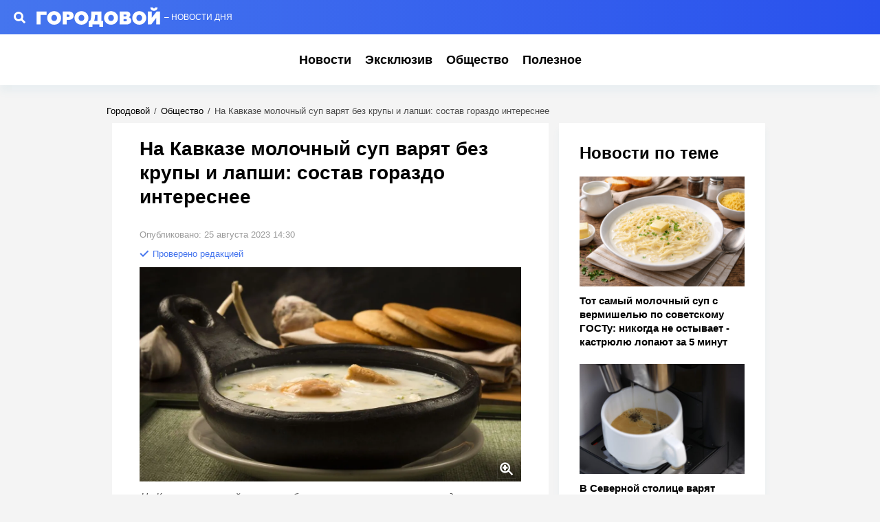

--- FILE ---
content_type: text/html; charset=UTF-8
request_url: https://gorodovoy.ru/news/sovetskuyu-molochnuyu-lapshu-na-vremya-zabudte-poprobuyte-karachaevskiy-sup-hinkel_id874659_a160_dp230825
body_size: 52450
content:
<!DOCTYPE html>
<html lang="ru">
<head>
    <title>На Кавказе молочный суп варят без крупы и лапши: состав гораздо интереснее</title>
    <meta http-equiv="Content-Type" content="text/html; charset=utf-8"/>
    <meta http-equiv="X-UA-Compatible" content="IE=Edge"/>
    <meta property="og:site_name" content="Городовой">
    <meta name="google-site-verification" content="X1f2hxrb1ajF9vp5U8dtnPElU_Ro4Vvz9iW_LszFys4"/>
    <meta name="msapplication-TileColor" content="#2b5797">
    <meta name="theme-color" content="#050101">
    <meta name="revisit-after" content="1 day">
    <meta charset="UTF-8">

            <meta name="description" content="Подойдет для приема пищи в любое время дня."/>
                                            <meta property="og:type" content="article"/>
                                                <meta property="og:locale" content="ru_RU"/>
                                                <meta property="og:title" content="На Кавказе молочный суп варят без крупы и лапши: состав гораздо интереснее"/>
                                                <meta property="og:image" content="https://gorodovoy.ru/upload/upload/news/459231963955.jpg"/>
                                                <meta property="og:image:secure_url" content="https://gorodovoy.ru/upload/upload/news/459231963955.jpg"/>
                                                <meta property="og:image:alt" content="Как приготовить кавказский молочно-овощной суп"/>
                                                <meta property="og:url" content="https://gorodovoy.ru/news/sovetskuyu-molochnuyu-lapshu-na-vremya-zabudte-poprobuyte-karachaevskiy-sup-hinkel_id874659_a160_dp230825"/>
                                                <meta property="og:description" content="Подойдет для приема пищи в любое время дня."/>
                                                <meta property="og:image:width" content="1920"/>
                                                <meta property="og:image:height" content="1080"/>
                        
                        <meta property="twitter:image" content="https://gorodovoy.ru/upload/upload/news/459231963955.jpg"/>
                    <meta property="twitter:card" content="summary_large_image"/>
                    <meta property="twitter:title" content="На Кавказе молочный суп варят без крупы и лапши: состав гораздо интереснее"/>
                    <meta property="twitter:description" content="Подойдет для приема пищи в любое время дня."/>
            
                                        <meta property="article:published_time" content="2023-08-25T14:30:00+03:00"/>
                                                <meta property="article:author" content="Екатерина Палкина"/>
                                                <meta property="article:section" content="Общество"/>
                                                            <meta property="article:tag" content="Кулинария"/>
                            <meta property="article:tag" content="Рецепты"/>
                                    
            <link rel="canonical" href="https://gorodovoy.ru/news/sovetskuyu-molochnuyu-lapshu-na-vremya-zabudte-poprobuyte-karachaevskiy-sup-hinkel_id874659_a160_dp230825"/>
    
            <meta name="robots" content="max-image-preview:large">
        <link rel="alternate" type="application/rss+xml" href="https://gorodovoy.ru/rss/google"/>

    <meta property="fb:pages" content="111684276921363"/>
    <meta name="viewport" content="width=device-width, initial-scale=1">
    <meta name="format-detection" content="telephone=no"/>

            <link rel="apple-touch-icon" sizes="57x57" href="/favicons/apple-touch-icon-57x57.png"/>
            <link rel="apple-touch-icon" sizes="60x60" href="/favicons/apple-touch-icon-60x60.png"/>
            <link rel="apple-touch-icon" sizes="72x72" href="/favicons/apple-touch-icon-72x72.png"/>
            <link rel="apple-touch-icon" sizes="76x76" href="/favicons/apple-touch-icon-76x76.png"/>
            <link rel="apple-touch-icon" sizes="114x114" href="/favicons/apple-touch-icon-114x114.png"/>
            <link rel="apple-touch-icon" sizes="120x120" href="/favicons/apple-touch-icon-120x120.png"/>
            <link rel="apple-touch-icon" sizes="144x144" href="/favicons/apple-touch-icon-144x144.png"/>
            <link rel="apple-touch-icon" sizes="152x152" href="/favicons/apple-touch-icon-152x152.png"/>
            <link rel="apple-touch-icon" sizes="180x180" href="/favicons/apple-touch-icon-180x180.png"/>
    
    <link rel="icon" type="image/png" href="/favicons/favicon-32x32.png?2" sizes="32x32"/>
    <link rel="icon" type="image/png" href="/favicons/favicon-96x96.png" sizes="96x96"/>
    <link rel="icon" type="image/png" href="/favicons/favicon-16x16.png" sizes="16x16"/>
    <link rel="icon" type="image/png" href="/favicons/android-chrome-192x192.png" sizes="192x192"/>
    <link rel="icon" type="image/png" href="/favicons/favicon-512x512.png" sizes="512x512"/>
    <link rel="icon" type="image/x-icon" href="/favicons/favicon.ico"/>
    <link rel="shortcut icon" type="image/x-icon" href="/favicons/favicon.ico"/>

    <link rel="manifest" href="https://gorodovoy.ru/manifest.json">

                                
                <style>.wrapper{overflow-x:initial!important}@media screen and (min-width:1000px){.footer_cell{width:auto}}html{height:100%;font:normal 15px/1.32 Arial,sans-serif;-webkit-font-smoothing:antialiased}body,html{padding:0;margin:0}body{position:relative;min-height:100%;background-color:#f4f4f4;display:flex;flex-direction:column}body.__modal{overflow:hidden}h1,h2,h3,h4,h5,h6{font-size:16px;font-weight:500}h1,h2,h3,h4,h5,h6,ol,p,ul{padding:0;margin:0}ol,ul{list-style:none}hr{margin:0;border:0}a{color:#000}a,a:hover{text-decoration:none}th{text-align:left}article,aside,figcaption,figure,footer,header,section{display:block;margin:0;padding:0}input,textarea{color:#000}input:focus,textarea:focus{outline:none}input[type=checkbox]{border:1px solid #f0f0f0;width:18px;height:18px;vertical-align:bottom;margin:0}:root{--tablet:1000px;--color:#000;--color-primary:#cf00ad;--color-secondary:#4a4a4a;--color-note:#9b9b9b;--color-border:#ddd;--color-border-secondary:#f0f0f0;--color-picture:#aaa;--color-reverse:#fff;--gamma-main--color:#000;--gamma-main--color-note:#979797;--gamma-main--color-bg:#fff;--gamma-main--color-symbol:#9b9b9b;--gamma-main--shadow:0 10px 10px rgba(65,146,193,0.06);--gamma-main--color-border:#ddd;--gamma-dark--color:#fff;--gamma-dark--color-bg:#1c1c1c;--gamma-dark--color-note:#bbb;--gamma-dark--color-note:#666;--gamma-reverse--color:#fff;--gamma-reverse--color-bg:#000;--gamma-primary--color:#fff;--gamma-primary--color-bg:linear-gradient(0deg,#ff008a,#cf00ad);--icon-arrow:url("data:image/svg+xml;charset=utf-8,%3Csvg width='5' height='12' fill='none' xmlns='http://www.w3.org/2000/svg'%3E%3Cpath d='M1 11l3-5-3-5' stroke='%23000' stroke-width='2' stroke-linecap='round' stroke-linejoin='round'/%3E%3C/svg%3E");--color-vk:#07f;--color-ok:#ee7f31;--color-telegram:#74a7d7;--color-whatsapp:#7bba61;--color-mailru:#428bdc;--color-yandexru:#5dcbcc;--color-reddit:#eb5528;--color-zen:#020202;--columnWidth:300px;--columnWidth-big:400px;--gapWidth:35px;--desktopBreakpoint:1320px;--asideBreakpoint:1300px;--tabletBreakpoint:1000px;--phoneBreakpoint:480px;--primaryColor:#000;--secondaryColor:#4a4a4a;--auxColor:#9b9b9b;--accentColor:#4575ee;--accentGradient:linear-gradient(270deg,#2951ed,#4575ee);--icon-camera:url("data:image/svg+xml;charset=utf-8,%3Csvg xmlns='http://www.w3.org/2000/svg' viewBox='0 0 19.5 15'%3E%3Cpath d='M9.75 5.01a3.274 3.274 0 00-3.272 3.282 3.277 3.277 0 003.272 3.281 3.277 3.277 0 003.272-3.28A3.277 3.277 0 009.75 5.01zm8.175-2.62h-3.164L12.867.479s-.01-.01-.014-.01l-.01-.009A1.533 1.533 0 0011.753 0H7.814c-.46 0-.867.197-1.153.51v.006L4.809 2.39H1.575C.703 2.39 0 3.075 0 3.947v9.473C0 14.292.703 15 1.575 15h16.35a1.58 1.58 0 001.575-1.58V3.947a1.56 1.56 0 00-1.575-1.556zM9.75 12.634a4.341 4.341 0 010-8.681 4.341 4.341 0 010 8.681zm7.88-7.735a.66.66 0 01-.657-.66.66.66 0 01.657-.661.66.66 0 01.656.66.66.66 0 01-.656.661z'/%3E%3C/svg%3E");--color-filter-reverse:invert(100%) saturate(7494%) hue-rotate(219deg) brightness(155%) contrast(119%);--radius:5px;--radius-sm:3px;--radius-m:8px;--radius-lg:10px;--radius-xl:12px}.body-lock{overflow:hidden;touch-action:none}.body-fixedLock{position:fixed;width:100%}[class*=gamma-]{background:var(--color-bg);color:var(--color)}.gamma-main{--color-bg:var(--gamma-main--color-bg);--color:var(--gamma-main--color);--color-shadow:rgba(0,0,0,0.06)}[class*=coating-]{margin-bottom:20px}@media (min-width:1000px){[class*=coating-]{margin-bottom:30px}}@media (max-width:999px){[class*=coating-adaptive-],[class*=coating-tablet-]{padding:20px;background-color:var(--color-bg);color:var(--color)}}@media (min-width:1000px){[class*=coating-adaptive-],[class*=coating-desktop-]{padding:30px;background-color:var(--color-bg);color:var(--color)}}@media (max-width:999px){.coating-adaptive-main,.coating-tablet-main{--color-bg:var(--gamma-main--color-bg);--color:var(--gamma-main--color);--color-note:var(--gamma-main--color-note);--color-symbol:var(--gamma-main--color-symbol);--color-border:var(--gamma-main--color-border);--color-border-secondary:var(--gamma-main--color-border-secondary);box-shadow:var(--gamma-main--shadow)}}@media (min-width:1000px){.coating-adaptive-main,.coating-desktop-main{--color-bg:var(--gamma-main--color-bg);--color:var(--gamma-main--color);--color-note:var(--gamma-main--color-note);--color-border:var(--gamma-main--color-border);--color-border-secondary:var(--gamma-main--color-border-secondary);--color-symbol:var(--gamma-main--color-symbol);box-shadow:var(--gamma-main--shadow)}}@media (max-width:999px){.coating-adaptive-dark,.coating-tablet-dark{--color-bg:var(--gamma-dark--color-bg);--color:var(--gamma-dark--color)}}@media (min-width:1000px){.coating-adaptive-dark,.coating-desktop-dark{--color-bg:var(--gamma-dark--color-bg);--color:var(--gamma-dark--color)}}@media (max-width:999px){.inner-default,.inner-mobile{padding-left:20px;padding-right:20px}}@media (min-width:1000px){.inner-default,.inner-desktop{padding-left:30px;padding-right:30px}}.more{position:relative;line-height:20px;font-size:15px;max-height:40px;overflow:hidden}.more.js-active .more_btn{color:var(--color-note)}.googleRecaptcha{position:relative;display:flex;align-items:center;justify-content:center;margin:0 -15px;min-height:78px}.googleRecaptcha:empty:after{content:"";position:absolute;left:50%;top:50%;display:block;width:15px;height:15px;margin:-8px 0 0 -8px;background:url("data:image/svg+xml;charset=utf8,%3C?xml version='1.0' encoding='UTF-8' standalone='no'?%3E%3Csvg xmlns:svg='http://www.w3.org/2000/svg' xmlns='http://www.w3.org/2000/svg' xmlns:xlink='http://www.w3.org/1999/xlink' version='1.0' width='15px' height='15px' viewBox='0 0 128 128' xml:space='preserve'%3E%3Cg%3E%3Cpath d='M122.5 69.25H96.47a33.1 33.1 0 0 0 0-10.5h26.05a5.25 5.25 0 0 1 0 10.5z' fill='%23000000' fill-opacity='1'/%3E%3Cpath d='M112.04 97.83L89.47 84.8a33.1 33.1 0 0 0 5.25-9.1l22.57 13.03a5.25 5.25 0 0 1-5.28 9.1z' fill='%23b2b2b2' fill-opacity='0.3'/%3E%3Cpath d='M88.68 117.35L75.65 94.78a33.1 33.1 0 0 0 9.1-5.25l13.02 22.57a5.25 5.25 0 1 1-9.1 5.25z' fill='%23b2b2b2' fill-opacity='0.3'/%3E%3Cpath d='M58.7 122.57V96.5a33.1 33.1 0 0 0 10.5 0v26.07a5.25 5.25 0 0 1-10.5 0z' fill='%23b2b2b2' fill-opacity='0.3'/%3E%3Cpath d='M30.1 112.1l13.04-22.57a33.1 33.1 0 0 0 9.1 5.25L39.2 117.35a5.25 5.25 0 1 1-9.1-5.25z' fill='%23b2b2b2' fill-opacity='0.3'/%3E%3Cpath d='M10.6 88.74L33.16 75.7a33.1 33.1 0 0 0 5.25 9.1L15.88 97.83a5.25 5.25 0 1 1-5.25-9.1z' fill='%23b2b2b2' fill-opacity='0.3'/%3E%3Cpath d='M5.37 58.75h26.06a33.1 33.1 0 0 0 0 10.5H5.37a5.25 5.25 0 0 1 0-10.5z' fill='%23999999' fill-opacity='0.4'/%3E%3Cpath d='M15.85 30.17L38.4 43.2a33.1 33.1 0 0 0-5.24 9.1L10.6 39.25a5.25 5.25 0 1 1 5.25-9.1z' fill='%237f7f7f' fill-opacity='0.5'/%3E%3Cpath d='M39.2 10.65l13.03 22.57a33.1 33.1 0 0 0-9.1 5.25l-13-22.57a5.25 5.25 0 1 1 9.1-5.25z' fill='%23666666' fill-opacity='0.6'/%3E%3Cpath d='M69.2 5.43V31.5a33.1 33.1 0 0 0-10.5 0V5.42a5.25 5.25 0 1 1 10.5 0z' fill='%234c4c4c' fill-opacity='0.7'/%3E%3Cpath d='M97.77 15.9L84.75 38.47a33.1 33.1 0 0 0-9.1-5.25l13.03-22.57a5.25 5.25 0 1 1 9.1 5.25z' fill='%23333333' fill-opacity='0.8'/%3E%3Cpath d='M117.3 39.26L94.7 52.3a33.1 33.1 0 0 0-5.25-9.1l22.57-13.03a5.25 5.25 0 0 1 5.25 9.1z' fill='%23191919' fill-opacity='0.9'/%3E%3CanimateTransform attributeName='transform' type='rotate' values='0 64 64;30 64 64;60 64 64;90 64 64;120 64 64;150 64 64;180 64 64;210 64 64;240 64 64;270 64 64;300 64 64;330 64 64' calcMode='discrete' dur='1080ms' repeatCount='indefinite'%3E%3C/animateTransform%3E%3C/g%3E%3C/svg%3E") 50% 50% no-repeat;background-size:contain}@media (min-width:1000px){.googleRecaptcha{margin:0;width:304px}}.sticky{position:sticky;top:100px}.picture{background-color:var(--color-picture)}.picture:after{content:"";position:absolute;top:0;left:0;box-sizing:border-box;width:100%;height:100%;border:1px solid rgb(151 151 151/.15)}.picture-alt:after{background:var(--icon-camera) 50% 50%/20px auto no-repeat}.symbol,[class*=symbol-]{display:inline-block;width:1em;height:1em;fill:var(--color);stroke:var(--color);font-size:20px;stroke-width:0}.symbol-avatar{width:.85em}.symbol-check{fill:none;stroke:var(--accentColor);stroke-width:3px}.avatar{background-color:var(--color-picture)}.user_avatar{flex-shrink:0;margin-left:10px}.user_name{color:var(--color-secondary);overflow:hidden}.emojiList{font-size:20px;line-height:1.4;display:flex;flex-wrap:wrap;-webkit-user-select:none;-moz-user-select:none;user-select:none}.emojiList_brick{color:var(--color);background-color:#f1f1f1;min-width:53px;min-height:31px;border-radius:2em;margin-bottom:8px;padding:.25em .75em;box-sizing:border-box;cursor:pointer;display:flex;justify-content:center;align-items:center}.emojiList_brick:not(:last-child){margin-right:8px}.emojiList_brick.js-active{color:var(--color-reverse);background-color:var(--accentColor)}.emojiList_val:not(:empty){word-break:break-all;margin-left:5px}@media (hover:hover){.emojiList_brick:hover{cursor:pointer;opacity:.85}}.swiper-container{margin:0 auto;position:relative;overflow:hidden;list-style:none;padding:0;z-index:1;visibility:hidden}.swiper-container-no-flexbox .swiper-slide{float:left}.swiper-container-vertical>.swiper-wrapper{flex-direction:column}.swiper-wrapper{position:relative;width:100%;height:100%;z-index:1;display:flex;transition-property:transform;box-sizing:content-box}.swiper-container-android .swiper-slide,.swiper-wrapper{transform:translateZ(0)}.swiper-container-multirow>.swiper-wrapper{flex-wrap:wrap}.swiper-container-free-mode>.swiper-wrapper{transition-timing-function:ease-out;margin:0 auto}.swiper-slide{flex-shrink:0;width:100%;height:100%;position:relative;transition-property:transform}.swiper-slide-invisible-blank{visibility:hidden}.swiper-container-autoheight,.swiper-container-autoheight .swiper-slide{height:auto}.swiper-container-autoheight .swiper-wrapper{align-items:flex-start;transition-property:transform,height}.swiper-container-wp8-horizontal,.swiper-container-wp8-horizontal>.swiper-wrapper{touch-action:pan-y}.swiper-container-wp8-vertical,.swiper-container-wp8-vertical>.swiper-wrapper{touch-action:pan-x}.swiper-button-next,.swiper-button-prev{position:absolute;top:0;width:50px;height:100%;z-index:10;cursor:pointer;background-size:16px 39px;background-position:50%;background-repeat:no-repeat;opacity:.5;transition:opacity .3s}.swiper-button-next:focus,.swiper-button-prev:focus{outline:0}.swiper-button-next:hover,.swiper-button-prev:hover{opacity:.8}.swiper-button-next.swiper-button-disabled,.swiper-button-prev.swiper-button-disabled{display:none}.swiper-button-prev,.swiper-container-rtl .swiper-button-next{background-image:url(https://v1.popcornnews.top/img/ic/icon_arrow-left.svg);left:0;right:auto}.swiper-button-next,.swiper-container-rtl .swiper-button-prev{background-image:url(https://v1.popcornnews.top/img/ic/icon_arrow-left.svg);transform:rotate(180deg);right:0;left:auto}.swiper-button-lock{display:none}.swiper-pagination{position:absolute;text-align:center;transition:opacity .3s;transform:translateZ(0);z-index:10}.swiper-pagination.swiper-pagination-hidden{opacity:0}.swiper-container-horizontal>.swiper-pagination-bullets,.swiper-pagination-custom,.swiper-pagination-fraction{bottom:5px;left:15px}@media screen and (min-width:1000px){.swiper-container-horizontal>.swiper-pagination-bullets,.swiper-pagination-custom,.swiper-pagination-fraction{bottom:20px;left:200px;right:200px}}.swiper-pagination-bullets-dynamic{overflow:hidden;font-size:0}.swiper-pagination-bullets-dynamic .swiper-pagination-bullet{transform:scale(.33);position:relative}.swiper-pagination-bullets-dynamic .swiper-pagination-bullet-active,.swiper-pagination-bullets-dynamic .swiper-pagination-bullet-active-main{transform:scale(1)}.swiper-pagination-bullets-dynamic .swiper-pagination-bullet-active-prev{transform:scale(.66)}.swiper-pagination-bullets-dynamic .swiper-pagination-bullet-active-prev-prev{transform:scale(.33)}.swiper-pagination-bullets-dynamic .swiper-pagination-bullet-active-next{transform:scale(.66)}.swiper-pagination-bullets-dynamic .swiper-pagination-bullet-active-next-next{transform:scale(.33)}.swiper-pagination-bullet{position:relative;width:20px;height:20px;display:inline-block;opacity:.2}.swiper-pagination-bullet:before{content:"";position:absolute;top:50%;left:50%;margin-top:-3px;margin-left:-3px;width:6px;height:6px;border-radius:50%;background:#fff}button.swiper-pagination-bullet{border:none;margin:0;padding:0;box-shadow:none;-webkit-appearance:none;-moz-appearance:none;appearance:none}.swiper-pagination-clickable .swiper-pagination-bullet{cursor:pointer}.swiper-pagination-bullet-active{opacity:1}.swiper-container-vertical>.swiper-pagination-bullets{right:10px;top:50%;transform:translate3d(0,-50%,0)}.swiper-container-vertical>.swiper-pagination-bullets .swiper-pagination-bullet{margin:6px 0;display:block}.swiper-container-vertical>.swiper-pagination-bullets.swiper-pagination-bullets-dynamic{top:50%;transform:translateY(-50%);width:8px}.swiper-container-vertical>.swiper-pagination-bullets.swiper-pagination-bullets-dynamic .swiper-pagination-bullet{display:inline-block;transition:transform .2s,top .2s}.swiper-container-horizontal>.swiper-pagination-bullets .swiper-pagination-bullet{margin:0}.swiper-container-horizontal>.swiper-pagination-bullets.swiper-pagination-bullets-dynamic{left:50%;transform:translateX(-50%);white-space:nowrap}.swiper-container-horizontal>.swiper-pagination-bullets.swiper-pagination-bullets-dynamic .swiper-pagination-bullet{transition:transform .2s,left .2s}.swiper-container-horizontal.swiper-container-rtl>.swiper-pagination-bullets-dynamic .swiper-pagination-bullet{transition:transform .2s,right .2s}.swiper-pagination-progressbar{background:rgba(0,0,0,.25);position:absolute}.swiper-pagination-progressbar .swiper-pagination-progressbar-fill{background:#007aff;position:absolute;left:0;top:0;width:100%;height:100%;transform:scale(0);transform-origin:left top}.swiper-container-rtl .swiper-pagination-progressbar .swiper-pagination-progressbar-fill{transform-origin:right top}.swiper-container-horizontal>.swiper-pagination-progressbar,.swiper-container-vertical>.swiper-pagination-progressbar.swiper-pagination-progressbar-opposite{width:100%;height:4px;left:0;top:0}.swiper-container-horizontal>.swiper-pagination-progressbar.swiper-pagination-progressbar-opposite,.swiper-container-vertical>.swiper-pagination-progressbar{width:4px;height:100%;left:0;top:0}.swiper-pagination-white .swiper-pagination-bullet-active{background:#fff}.swiper-pagination-progressbar.swiper-pagination-white{background:hsla(0,0%,100%,.25)}.swiper-pagination-progressbar.swiper-pagination-white .swiper-pagination-progressbar-fill{background:#fff}.swiper-pagination-black .swiper-pagination-bullet-active{background:#000}.swiper-pagination-progressbar.swiper-pagination-black{background:rgba(0,0,0,.25)}.swiper-pagination-progressbar.swiper-pagination-black .swiper-pagination-progressbar-fill{background:#000}.swiper-pagination-lock{display:none}.swiper-scrollbar{border-radius:10px;position:relative;-ms-touch-action:none;background:rgba(0,0,0,.1)}.swiper-container-horizontal>.swiper-scrollbar{position:absolute;left:1%;bottom:3px;z-index:50;height:5px;width:98%}.swiper-container-vertical>.swiper-scrollbar{position:absolute;right:3px;top:1%;z-index:50;width:5px;height:98%}.swiper-scrollbar-drag{height:100%;width:100%;position:relative;background:rgba(0,0,0,.5);border-radius:10px;left:0;top:0}.swiper-scrollbar-cursor-drag{cursor:move}.swiper-scrollbar-lock{display:none}.swiper-zoom-container{width:100%;height:100%;display:flex;justify-content:center;align-items:center;text-align:center}.swiper-zoom-container>canvas,.swiper-zoom-container>img,.swiper-zoom-container>svg{max-width:100%;max-height:100%;-o-object-fit:contain;object-fit:contain}.swiper-slide-zoomed{cursor:move}.swiper-lazy-preloader{width:42px;height:42px;position:absolute;left:50%;top:50%;margin-left:-21px;margin-top:-21px;z-index:10;transform-origin:50%;animation:swiper-preloader-spin 1s steps(12) infinite}.swiper-lazy-preloader:after{display:block;content:"";width:100%;height:100%;background-image:url("data:image/svg+xml;charset=utf-8,%3Csvg viewBox='0 0 120 120' xmlns='http://www.w3.org/2000/svg' xmlns:xlink='http://www.w3.org/1999/xlink'%3E%3Cdefs%3E%3Cpath id='a' stroke='%236c6c6c' stroke-width='11' stroke-linecap='round' d='M60 7v20'/%3E%3C/defs%3E%3Cuse xlink:href='%23a' opacity='.27'/%3E%3Cuse xlink:href='%23a' opacity='.27' transform='rotate(30 60 60)'/%3E%3Cuse xlink:href='%23a' opacity='.27' transform='rotate(60 60 60)'/%3E%3Cuse xlink:href='%23a' opacity='.27' transform='rotate(90 60 60)'/%3E%3Cuse xlink:href='%23a' opacity='.27' transform='rotate(120 60 60)'/%3E%3Cuse xlink:href='%23a' opacity='.27' transform='rotate(150 60 60)'/%3E%3Cuse xlink:href='%23a' opacity='.37' transform='rotate(180 60 60)'/%3E%3Cuse xlink:href='%23a' opacity='.46' transform='rotate(210 60 60)'/%3E%3Cuse xlink:href='%23a' opacity='.56' transform='rotate(240 60 60)'/%3E%3Cuse xlink:href='%23a' opacity='.66' transform='rotate(270 60 60)'/%3E%3Cuse xlink:href='%23a' opacity='.75' transform='rotate(300 60 60)'/%3E%3Cuse xlink:href='%23a' opacity='.85' transform='rotate(330 60 60)'/%3E%3C/svg%3E");background-position:50%;background-size:100%;background-repeat:no-repeat}.swiper-lazy-preloader-white:after{background-image:url("data:image/svg+xml;charset=utf-8,%3Csvg viewBox='0 0 120 120' xmlns='http://www.w3.org/2000/svg' xmlns:xlink='http://www.w3.org/1999/xlink'%3E%3Cdefs%3E%3Cpath id='a' stroke='%23fff' stroke-width='11' stroke-linecap='round' d='M60 7v20'/%3E%3C/defs%3E%3Cuse xlink:href='%23a' opacity='.27'/%3E%3Cuse xlink:href='%23a' opacity='.27' transform='rotate(30 60 60)'/%3E%3Cuse xlink:href='%23a' opacity='.27' transform='rotate(60 60 60)'/%3E%3Cuse xlink:href='%23a' opacity='.27' transform='rotate(90 60 60)'/%3E%3Cuse xlink:href='%23a' opacity='.27' transform='rotate(120 60 60)'/%3E%3Cuse xlink:href='%23a' opacity='.27' transform='rotate(150 60 60)'/%3E%3Cuse xlink:href='%23a' opacity='.37' transform='rotate(180 60 60)'/%3E%3Cuse xlink:href='%23a' opacity='.46' transform='rotate(210 60 60)'/%3E%3Cuse xlink:href='%23a' opacity='.56' transform='rotate(240 60 60)'/%3E%3Cuse xlink:href='%23a' opacity='.66' transform='rotate(270 60 60)'/%3E%3Cuse xlink:href='%23a' opacity='.75' transform='rotate(300 60 60)'/%3E%3Cuse xlink:href='%23a' opacity='.85' transform='rotate(330 60 60)'/%3E%3C/svg%3E")}@keyframes swiper-preloader-spin{to{transform:rotate(1turn)}}.swiper-container .swiper-notification{position:absolute;left:0;top:0;pointer-events:none;opacity:0;z-index:-1000}.swiper-container-initialized{visibility:visible}.block{display:block;margin-bottom:20px}@media (max-width:999px){.block{padding-left:20px;padding-right:20px}}@media (min-width:1000px){.block{margin-bottom:30px}}.popup{visibility:hidden;opacity:0;position:fixed;z-index:9999;left:0;top:0;display:block;width:100%;height:100%;overflow-y:scroll;overflow-x:auto;text-align:center;background-color:hsla(0,0%,100%,.5)}.popup_btns{display:none}.popup_frame{width:100%;display:table}.popup_cell,.popup_frame{position:relative;left:0;top:0;height:100%}.popup_cell{display:table-cell;vertical-align:middle}.popup_bg{position:absolute;left:0;top:0;width:100%;height:100%;background-color:transparent}.popup_container{--color-bg:var(--gamma-main--color-bg);--color-bg-hover:var(--gamma-main--color-bg-hover);--color:var(--gamma-main--color);--color-hover:var(--gamma-main--color-hover);--color-secondary:var(--gamma-main--color-secondary);--color-border:var(--gamma-main--color-border);--color-border-secondary:var(--gamma-main--color-border-secondary);position:relative;z-index:2;left:0;top:0;box-sizing:border-box;display:block;margin:42px 20px;padding:20px 15px;white-space:normal;text-align:left;word-break:break-word;touch-action:auto;border:1px solid var(--color-border)}.popup_title{display:block;padding-top:0;font-size:1.4em}.popup_close{position:absolute;z-index:5;right:0;top:0;overflow:hidden;display:block;padding:15px}.popup.active{visibility:inherit;opacity:1}@media (min-width:1000px){.popup{visibility:hidden;opacity:1;position:fixed;left:0;top:0;display:block;width:100%;height:100%;overflow-y:scroll;overflow-x:auto;text-align:center}.popup,.popup.active{z-index:9999}.popup_frame{width:100%;min-height:100%;height:auto;display:flex;align-items:center;justify-content:center}.popup_cell,.popup_frame{position:relative;left:0;top:0}.popup_cell{vertical-align:middle;display:contents}.popup_bg{position:absolute;left:0;top:0;width:100%;height:100%;background-color:transparent}.popup_container{transform:scale(0);position:relative;z-index:2;left:0;top:0;box-sizing:border-box;display:block;display:inline-block;vertical-align:middle;min-width:635px;max-width:635px;padding:40px;margin:50px auto;white-space:normal;text-align:left;border-radius:var(--wide-radius)}.popup_container:after{content:"";position:absolute;z-index:100;left:0;top:0;display:block;width:100%;height:100%;background:#1f1f1f;visibility:hidden;opacity:0}.popup_title{display:block;padding-top:0;font-weight:700;font-size:30px}.popup_content{padding:1em 0 1.4em}.popup.active{visibility:inherit;opacity:1}.popup_close{right:25px;top:25px}.popup_closeBtn{font-size:18px}.popup.active .popup_container{transform:scale(1) rotateX(0deg) translateZ(0)}}@media (max-width:999px){.popup{background-color:#fff}.popup_container{margin:0;padding:30px;box-sizing:border-box;min-height:90vh;max-width:100%;text-align:left;background-color:#fff;font-size:15px;line-height:1.33}}.popup-notice .popup_content{text-align:center}.videoPlayer{--icon-play:url("data:image/svg+xml;charset=utf-8,%3Csvg width='67' height='67' fill='none' xmlns='http://www.w3.org/2000/svg'%3E%3Crect width='67' height='67' rx='33.5' fill='%23121212' fill-opacity='.8'/%3E%3Cpath d='M45.5 33.5a1.968 1.968 0 01-.95 1.69L26.54 46.206a2 2 0 01-2.767-.689 1.982 1.982 0 01-.273-1.001V22.484a1.982 1.982 0 011.015-1.727 2 2 0 012.025.037l18.01 11.018a1.968 1.968 0 01.95 1.689z' fill='%23F8F8F8'/%3E%3Crect x='.5' y='.5' width='66' height='66' rx='33' stroke='%23F8F8F8' stroke-opacity='.8'/%3E%3C/svg%3E");--icon-pause:url("data:image/svg+xml;charset=utf-8,%3Csvg width='67' height='67' fill='none' xmlns='http://www.w3.org/2000/svg'%3E%3Crect width='67' height='67' rx='33.5' fill='%23121212' fill-opacity='.8'/%3E%3Cpath d='M44.5 23.5v20a2 2 0 01-2 2h-5a2 2 0 01-2-2v-20a2 2 0 012-2h5a2 2 0 012 2zm-15-2h-5a2 2 0 00-2 2v20a2 2 0 002 2h5a2 2 0 002-2v-20a2 2 0 00-2-2z' fill='%23F8F8F8'/%3E%3Crect x='.5' y='.5' width='66' height='66' rx='33' stroke='%23F8F8F8' stroke-opacity='.8'/%3E%3C/svg%3E");--icon-preloader:url("data:image/svg+xml;charset=utf8,%3C?xml version='1.0' encoding='UTF-8' standalone='no'?%3E%3Csvg xmlns:svg='http://www.w3.org/2000/svg' xmlns='http://www.w3.org/2000/svg' xmlns:xlink='http://www.w3.org/1999/xlink' version='1.0' width='15px' height='15px' viewBox='0 0 128 128' xml:space='preserve'%3E%3Cg%3E%3Cpath d='M122.5 69.25H96.47a33.1 33.1 0 0 0 0-10.5h26.05a5.25 5.25 0 0 1 0 10.5z' fill='%23000000' fill-opacity='1'/%3E%3Cpath d='M112.04 97.83L89.47 84.8a33.1 33.1 0 0 0 5.25-9.1l22.57 13.03a5.25 5.25 0 0 1-5.28 9.1z' fill='%23b2b2b2' fill-opacity='0.3'/%3E%3Cpath d='M88.68 117.35L75.65 94.78a33.1 33.1 0 0 0 9.1-5.25l13.02 22.57a5.25 5.25 0 1 1-9.1 5.25z' fill='%23b2b2b2' fill-opacity='0.3'/%3E%3Cpath d='M58.7 122.57V96.5a33.1 33.1 0 0 0 10.5 0v26.07a5.25 5.25 0 0 1-10.5 0z' fill='%23b2b2b2' fill-opacity='0.3'/%3E%3Cpath d='M30.1 112.1l13.04-22.57a33.1 33.1 0 0 0 9.1 5.25L39.2 117.35a5.25 5.25 0 1 1-9.1-5.25z' fill='%23b2b2b2' fill-opacity='0.3'/%3E%3Cpath d='M10.6 88.74L33.16 75.7a33.1 33.1 0 0 0 5.25 9.1L15.88 97.83a5.25 5.25 0 1 1-5.25-9.1z' fill='%23b2b2b2' fill-opacity='0.3'/%3E%3Cpath d='M5.37 58.75h26.06a33.1 33.1 0 0 0 0 10.5H5.37a5.25 5.25 0 0 1 0-10.5z' fill='%23999999' fill-opacity='0.4'/%3E%3Cpath d='M15.85 30.17L38.4 43.2a33.1 33.1 0 0 0-5.24 9.1L10.6 39.25a5.25 5.25 0 1 1 5.25-9.1z' fill='%237f7f7f' fill-opacity='0.5'/%3E%3Cpath d='M39.2 10.65l13.03 22.57a33.1 33.1 0 0 0-9.1 5.25l-13-22.57a5.25 5.25 0 1 1 9.1-5.25z' fill='%23666666' fill-opacity='0.6'/%3E%3Cpath d='M69.2 5.43V31.5a33.1 33.1 0 0 0-10.5 0V5.42a5.25 5.25 0 1 1 10.5 0z' fill='%234c4c4c' fill-opacity='0.7'/%3E%3Cpath d='M97.77 15.9L84.75 38.47a33.1 33.1 0 0 0-9.1-5.25l13.03-22.57a5.25 5.25 0 1 1 9.1 5.25z' fill='%23333333' fill-opacity='0.8'/%3E%3Cpath d='M117.3 39.26L94.7 52.3a33.1 33.1 0 0 0-5.25-9.1l22.57-13.03a5.25 5.25 0 0 1 5.25 9.1z' fill='%23191919' fill-opacity='0.9'/%3E%3CanimateTransform attributeName='transform' type='rotate' values='0 64 64;30 64 64;60 64 64;90 64 64;120 64 64;150 64 64;180 64 64;210 64 64;240 64 64;270 64 64;300 64 64;330 64 64' calcMode='discrete' dur='1080ms' repeatCount='indefinite'%3E%3C/animateTransform%3E%3C/g%3E%3C/svg%3E");--bg-color:var(--videoPlayer-bg-color,#000);--video-fit:var(--videoPlayer-video-fit,contain);--controls-display:var(--videoPlayer-controls-display,block);--play-overlay:var(--videoPlayer-play-overlay,block);--logo-display:var(--videoPlayer-logo-display,none);--logo-image:var(--videoPlayer-logo-image,"[data-uri]");--logo-height:var(--videoPlayer-logo-height,.6em);--logo-ratio:var(--videoPlayer-logo-ratio,8.56);--color-filter-reverse:invert(100%) sepia(2%) saturate(7494%) hue-rotate(219deg) brightness(119%) contrast(119%);position:relative;left:0;top:0;display:block;aspect-ratio:16/9;overflow:hidden;box-sizing:border-box;font:400 15px/1.32 Helvetica,Arial;background-color:var(--bg-color)}.videoPlayer:after{display:none}.videoPlayer_preview{transition:.5s}.videoPlayer_preview,.videoPlayer_preview_video{position:absolute;left:0;top:0;width:100%;height:100%;background-size:cover;background-position:50% 50%;-o-object-fit:cover;object-fit:cover}.videoPlayer_preview_video{display:block}.videoPlayer_preview_image{display:block;-o-object-fit:cover;object-fit:cover;-o-object-position:center;object-position:center}.videoPlayer_playBtns,.videoPlayer_preview_image{position:absolute;left:0;top:0;width:100%;height:100%}.videoPlayer_playBtns{display:table;border-collapse:collapse;font-size:9px}.videoPlayer_playBtns_frame{display:table-cell;vertical-align:middle;text-align:center}.videoPlayer_trailerBtn{display:inline-block;min-width:8.34em;min-height:8.34em;background-color:rgba(0,0,0,.5);border-radius:4.17em;color:#fff;text-align:center;outline:none}.videoPlayer_trailerBtn:before{content:"";display:inline-block;vertical-align:middle;width:0;height:8.34em;margin-right:-3px}.videoPlayer_trailerBtn_text{display:inline-block;vertical-align:middle;font-size:.87em;font-weight:700;margin-right:.5em}.videoPlayer_trailerBtn_symbol{display:inline-block;vertical-align:middle;width:1.081em;height:1em;font-size:.8em;fill:#fff}.videoPlayer_trailerBtn:hover{color:#fff}.videoPlayer_playBtn{position:absolute;left:0;top:0;display:var(--play-overlay);width:100%;height:100%}.videoPlayer_playBtn:after{content:"";position:absolute;left:50%;top:50%;display:block;width:18%;height:18%;transform:translate(-50%,-50%);background:50% 50%/contain no-repeat var(--icon-play);transition:opacity .4s;will-change:opacity;opacity:1}.videoPlayer_youtube{position:relative;left:0;top:0;width:100%;height:100%;border:none}.videoPlayer_insert{position:absolute;left:0;top:0;display:block;width:100%;height:100%;visibility:hidden;background:url(//video.kinoafisha.info/i/player/preloader.gif?2=) 50% 50% no-repeat #303030}.videoPlayer_previewCat{display:inline-block;vertical-align:top;margin-top:.46em;font-size:.87em;color:#fff;color:hsla(0,0%,100%,.6)}.videoPlayer.js-loading:after{content:"";position:absolute;left:50%;top:50%;display:block;width:20px;height:20px;margin:-10px 0 0 -10px;background:var(--icon-preloader) 50% 50% no-repeat;background-size:contain;filter:var(--color-filter-reverse)}.videoPlayer.js-loading .videoPlayer_playBtn,.videoPlayer.js-loading .videoPlayer_preview{display:none}.videoPlayer.js-active .videoPlayer_playBtn,.videoPlayer.js-active .videoPlayer_preview{visibility:hidden;opacity:0}.videoPlayer.js-active-adv .videoPlayer_insert-adv,.videoPlayer.js-active-video .videoPlayer_insert-video{visibility:inherit;z-index:2}@media (min-width:600px){.videoPlayer_playBtns{font-size:15px}}.videoPlayer-iframe{padding-top:0}.videoPlayer-iframe,.videoPlayerHtml{position:absolute;left:0;top:0;width:100%;height:100%}.videoPlayerHtml{--icon-control-size:1.3em;visibility:inherit;background:#000;overflow:hidden;font-size:15px;color:#fff;-webkit-user-select:none;-moz-user-select:none;user-select:none;font-family:Tahoma,Arial}.videoPlayerHtml_video{display:block;border:none;outline:none;-o-object-fit:var(--video-fit);object-fit:var(--video-fit)}.videoPlayerHtml_toggle,.videoPlayerHtml_video{position:absolute;left:0;top:0;width:100%;height:100%}.videoPlayerHtml_toggle{display:var(--play-overlay);background:url(//video.kinoafisha.info/i/player/px.gif);visibility:hidden;cursor:pointer}.videoPlayerHtml_toggle:after{content:"";position:absolute;left:50%;top:50%;display:block;width:18%;height:18%;background:50% 50%/contain no-repeat var(--icon-play);transition:.5s;opacity:0;visibility:hidden;transform:translate(-50%,-50%) scale(.5);will-change:opacity,transform,visibility}.videoPlayerHtml_altVideo{display:block;position:absolute;left:0;top:0;width:100%;height:100%;background-position:50% 50%;background-repeat:no-repeat;background-size:cover;cursor:pointer}.videoPlayerHtml_altVideoPoster{display:block;width:100%;border:none}.videoPlayerHtml_altVideoBtn{position:absolute;left:50%;top:50%;width:8.47em;height:auto;margin:-4.23em 0 0 -4.23em;border:none}.videoPlayerHtml_footer{position:absolute;left:0;bottom:-2em;opacity:0;display:var(--controls-display);width:100%;will-change:bottom,opacity,visibility;cursor:default}.videoPlayerHtml_controls{position:relative;left:0;top:0;display:table;border-collapse:collapse;width:100%;height:2em;background:rgba(0,0,0,.5);font-size:15px}.videoPlayerHtml_controlsCell{display:table-cell;padding:.2em .5em 0}.videoPlayerHtml_controlsCell-shrink{width:1px;white-space:nowrap;padding-left:0;padding-right:0}.videoPlayerHtml_logo{display:none}.videoPlayerHtml_controlsBtn{position:relative;left:0;top:0;display:inline-block;vertical-align:middle;width:var(--icon-control-size);height:var(--icon-control-size);margin:0 .5em;background:none;border:none;cursor:pointer;color:#fff}.videoPlayerHtml_controlsBtnInner{position:absolute;left:0;top:0;display:block;width:100%;height:100%;visibility:hidden;opacity:0;transition:.5s;background-repeat:no-repeat;background-size:contain;background-position:50% 50%;will-change:opacity,visibility}.videoPlayerHtml_pauseBtn{background-image:url("data:image/svg+xml;charset=utf-8,%3Csvg width='24' height='24' fill='none' xmlns='http://www.w3.org/2000/svg'%3E%3Cpath d='M6 4h4v16H6V4zm8 0h4v16h-4V4z' fill='%23fff'/%3E%3C/svg%3E")}.videoPlayerHtml_playBtn{background-image:url("data:image/svg+xml;charset=utf-8,%3Csvg width='24' height='24' fill='none' xmlns='http://www.w3.org/2000/svg'%3E%3Cpath d='M5 18.277c0 .602.444.884.986.629l12.608-5.941c.541-.256.541-.674 0-.93L5.985 6.096C5.444 5.838 5 6.12 5 6.722v11.554z' fill='%23fff'/%3E%3C/svg%3E")}.videoPlayerHtml_fullscreenExit,.videoPlayerHtml_fullscreenRequest{position:absolute;left:0;top:0;display:block;width:100%;height:100%;visibility:hidden;opacity:0;transition:.5s;background-size:contain;background-repeat:no-repeat;will-change:opacity,visibility}.videoPlayerHtml_fullscreenRequest{background-image:url("data:image/svg+xml;charset=utf-8,%3Csvg width='24' height='24' fill='none' xmlns='http://www.w3.org/2000/svg'%3E%3Cpath d='M8 3H5a2 2 0 00-2 2v3m18 0V5a2 2 0 00-2-2h-3m0 18h3a2 2 0 002-2v-3M3 16v3a2 2 0 002 2h3' stroke='%23fff' stroke-linecap='round' stroke-linejoin='round'/%3E%3C/svg%3E")}.videoPlayerHtml_fullscreenExit{background-image:url("data:image/svg+xml;charset=utf-8,%3Csvg width='24' height='24' fill='none' xmlns='http://www.w3.org/2000/svg'%3E%3Cpath d='M8 3v3a2 2 0 01-2 2H3m18 0h-3a2 2 0 01-2-2V3m0 18v-3a2 2 0 012-2h3M3 16h3a2 2 0 012 2v3' stroke='%23fff' stroke-linecap='round' stroke-linejoin='round'/%3E%3C/svg%3E")}.videoPlayerHtml_fullscreenRequest{visibility:inherit;opacity:1}.videoPlayerHtml_shareBtn{display:none}.videoPlayerHtml_bigPauseBtn{position:absolute;left:50%;top:50%;width:18%;height:auto;margin:-9% 0 0 -9%;transition:.5s;opacity:0;visibility:hidden;transform:scale(.5);will-change:opacity,transform,visibility}.videoPlayerHtml_qualityBtn{display:none}.videoPlayerHtml_mute{margin-right:.7em}.videoPlayerHtml_mute_off .videoPlayerHtml_muteOn{visibility:hidden;opacity:0}.videoPlayerHtml_mute_off .videoPlayerHtml_muteOff{visibility:inherit;opacity:1}.videoPlayerHtml_muteOff,.videoPlayerHtml_muteOn{position:absolute;left:0;top:0;display:block;width:100%;height:100%;visibility:hidden;opacity:0;transition:.5s;background-repeat:no-repeat;background-size:contain;will-change:opacity,visibility}.videoPlayerHtml_muteOn{background-image:url("data:image/svg+xml;charset=utf-8,%3Csvg width='24' height='24' fill='none' xmlns='http://www.w3.org/2000/svg'%3E%3Cpath d='M11.5 5.055a.5.5 0 00-.817-.387L6.138 8.387a.5.5 0 01-.316.113H2a.5.5 0 00-.5.5v6a.5.5 0 00.5.5h3.822a.5.5 0 01.316.113l4.545 3.719a.5.5 0 00.817-.387V5.055z' fill='%23fff'/%3E%3Cpath d='M19.07 4.93a10 10 0 010 14.14M15.54 8.46a5 5 0 010 7.07' stroke='%23fff' stroke-linecap='round' stroke-linejoin='round'/%3E%3C/svg%3E");visibility:inherit;opacity:1}.videoPlayerHtml_muteOff{background-image:url("data:image/svg+xml;charset=utf-8,%3Csvg width='24' height='24' fill='none' xmlns='http://www.w3.org/2000/svg'%3E%3Cpath d='M11.5 5.055a.5.5 0 00-.817-.387L6.138 8.387a.5.5 0 01-.316.113H2a.5.5 0 00-.5.5v6a.5.5 0 00.5.5h3.822a.5.5 0 01.316.113l4.545 3.719a.5.5 0 00.817-.387V5.055z' fill='%23fff'/%3E%3Cpath d='M23 9l-6 6m0-6l6 6' stroke='%23fff' stroke-linecap='round' stroke-linejoin='round'/%3E%3C/svg%3E")}.videoPlayerHtml_time{display:inline-block;vertical-align:middle;font-size:.67em;margin:0 .5em}.videoPlayerHtml_timeCur{display:inline}.videoPlayerHtml_share,.videoPlayerHtml_timeDur,.videoPlayerHtml_timeSep{display:none}.videoPlayerHtml_shareItem{display:table;border-collapse:collapse;width:100%;margin:.5em 0;color:#949494;font-size:.8em}.videoPlayerHtml_shareCell{display:table-cell;padding:.25em .5em}.videoPlayerHtml_shareCell:first-child{text-align:left;padding-right:0;padding-left:1.33em;width:9.5em}.videoPlayerHtml_shareCell-shrink{width:1px;white-space:nowrap}.videoPlayerHtml_shareNote{color:#5c5757}.videoPlayerHtml_shareField{display:inline-block;box-sizing:border-box;color:#949494;padding:.2em .4em;border:1px solid #313131;background-color:#1f1f1f;border-radius:3px;font-size:.9em}.videoPlayerHtml_shareField:focus{outline:none}.videoPlayerHtml_shareField-insert{width:100%;text-align:center}.videoPlayerHtml_shareField-size{width:2.7em;margin-right:.7em;margin-left:.7em}@media (min-width:620px){.videoPlayerHtml_logo{display:var(--logo-display);height:var(--logo-height);width:calc(var(--logo-height)*var(--logo-ratio));margin:0 10px -.05em;cursor:default;background-size:100% 100%;background-image:var(--logo-image)}.videoPlayerHtml_timeDur,.videoPlayerHtml_timeSep{display:inline}.videoPlayerHtml_qualityBtn{display:inline-block}.videoPlayerHtml_qualityBtn-HQ{color:#0f0;text-shadow:0 0 .47em #fff}.videoPlayerHtml_qualityBtnOn{background-image:url("data:image/svg+xml;charset=utf-8,%3Csvg width='24' height='24' fill='none' xmlns='http://www.w3.org/2000/svg'%3E%3Cg filter='url(%23filter0_d_19990_20889)' fill='%23DC4700' clip-path='url(%23clip0_19990_20889)'%3E%3Cpath d='M8.457 17.5v-4.91H4.235v4.91H2v-11h2.235v4.194h4.222V6.5h2.242v11H8.457zm9.058 0H12.86v-11h4.654c.67.01 1.226.09 1.67.239a3.574 3.574 0 011.84 1.395 4.94 4.94 0 01.77 1.776c.137.637.205 1.244.205 1.821 0 1.463-.288 2.702-.865 3.717-.782 1.368-1.988 2.052-3.62 2.052zm1.678-8.194c-.347-.597-1.033-.896-2.06-.896h-2.08v7.18h2.08c1.066 0 1.809-.535 2.229-1.605.23-.587.344-1.286.344-2.097 0-1.12-.17-1.98-.513-2.582z'/%3E%3C/g%3E%3Cdefs%3E%3CclipPath id='clip0_19990_20889'%3E%3Cpath fill='%23fff' d='M0 0h24v24H0z'/%3E%3C/clipPath%3E%3Cfilter id='filter0_d_19990_20889' x='-6' y='-1.5' width='36' height='27' filterUnits='userSpaceOnUse' color-interpolation-filters='sRGB'%3E%3CfeFlood flood-opacity='0' result='BackgroundImageFix'/%3E%3CfeColorMatrix in='SourceAlpha' values='0 0 0 0 0 0 0 0 0 0 0 0 0 0 0 0 0 0 127 0' result='hardAlpha'/%3E%3CfeOffset/%3E%3CfeGaussianBlur stdDeviation='4'/%3E%3CfeComposite in2='hardAlpha' operator='out'/%3E%3CfeColorMatrix values='0 0 0 0 0.862745 0 0 0 0 0.278431 0 0 0 0 0 0 0 0 0.35 0'/%3E%3CfeBlend in2='BackgroundImageFix' result='effect1_dropShadow_19990_20889'/%3E%3CfeBlend in='SourceGraphic' in2='effect1_dropShadow_19990_20889' result='shape'/%3E%3C/filter%3E%3C/defs%3E%3C/svg%3E")}.videoPlayerHtml_qualityBtnOff{background-image:url("data:image/svg+xml;charset=utf-8,%3Csvg width='24' height='24' fill='none' xmlns='http://www.w3.org/2000/svg'%3E%3Cpath d='M8.457 17.5v-4.91H4.235v4.91H2v-11h2.235v4.194h4.222V6.5h2.242v11H8.457zm9.058 0H12.86v-11h4.654c.67.01 1.226.09 1.67.239a3.574 3.574 0 011.84 1.395 4.94 4.94 0 01.77 1.776c.137.637.205 1.244.205 1.821 0 1.463-.288 2.702-.865 3.717-.782 1.368-1.988 2.052-3.62 2.052zm1.678-8.194c-.347-.597-1.033-.896-2.06-.896h-2.08v7.18h2.08c1.066 0 1.809-.535 2.229-1.605.23-.587.344-1.286.344-2.097 0-1.12-.17-1.98-.513-2.582z' fill='%23fff'/%3E%3C/svg%3E");visibility:inherit;opacity:1}.videoPlayerHtml_qualityBtn-HQ .videoPlayerHtml_qualityBtnOff{visibility:hidden;opacity:0}.videoPlayerHtml_qualityBtn-HQ .videoPlayerHtml_qualityBtnOn{visibility:inherit;opacity:1}.videoPlayerHtml_shareBtn{display:inline-block;margin-right:1em;background-repeat:no-repeat;background-size:contain;background-image:url("data:image/svg+xml;charset=utf-8,%3Csvg width='24' height='24' fill='none' xmlns='http://www.w3.org/2000/svg'%3E%3Cpath d='M16 18l6-6-6-6M8 6l-6 6 6 6' stroke='%23fff' stroke-linecap='round' stroke-linejoin='round'/%3E%3C/svg%3E")}.videoPlayerHtml_share{position:relative;left:0;top:0;overflow:hidden;background-color:#1f1f1f}}@media (-webkit-min-device-pixel-ratio:1.5),(min-device-pixel-ratio:1.5),(min-resolution:1.5dppx),(min-resolution:144dpi){.videoPlayerHtml_controls,.videoPlayerHtml_logo{font-size:20px}}.videoPlayerHtml-ready .videoPlayerHtml_toggle{visibility:inherit}.videoPlayerHtml-ready .videoPlayerHtml_playBtn{opacity:1;visibility:inherit}.videoPlayerHtml-ready .videoPlayerHtml_footer{transition:.5s}.videoPlayerHtml-footer .videoPlayerHtml_footer{opacity:1;bottom:0;visibility:inherit}@media (min-width:620px){.videoPlayerHtmll-footer .videoPlayerHtml_footer{bottom:0}}.videoPlayerHtml-share .videoPlayerHtml_footer{bottom:0}.videoPlayerHtml-share .videoPlayerHtml_share{display:block}.videoPlayerHtml-playing .videoPlayerHtml_pauseBtn{opacity:1;visibility:inherit}.videoPlayerHtml-playing .videoPlayerHtml_playBtn{opacity:0;visibility:hidden}.videoPlayerHtml-pause .videoPlayerHtml_toggle:after{opacity:1;visibility:inherit;transform:translate(-50%,-50%) scale(1)}.videoPlayerHtml-pause .videoPlayerHtml_playBtn{opacity:1;visibility:inherit}.videoPlayerHtml-fullscreen{position:fixed;top:0;right:0;bottom:0;left:0;margin:0;padding-top:0!important;box-sizing:border-box;cursor:url(//video.kinoafisha.info/i/player/px.gif),default}.videoPlayerHtml-fullscreen .videoPlayerHtml_video{width:100%;height:100%;-o-object-fit:contain;object-fit:contain;-o-object-position:50% 50%;object-position:50% 50%}.videoPlayerHtml-fullscreen .videoPlayerHtml_fullscreenExit{opacity:1;visibility:inherit}.videoPlayerHtml-fullscreen .videoPlayerHtml_fullscreenRequest{opacity:0;visibility:hidden}.videoPlayerMeter{height:1.1em;margin-left:0;width:100%}.videoPlayerMeter-strip{width:100%;border-radius:.1em}.videoPlayerMeter-buffered,.videoPlayerMeter-strip{position:absolute;left:0;top:50%;margin-top:-.1em;height:.2em;background:#fff;background:hsla(0,0%,100%,.3)}.videoPlayerMeter-buffered{width:0}.videoPlayerMeter-progress{position:absolute;left:0;top:50%;margin-top:-.1em;width:0;height:.2em;background:#fff}.videoPlayerMeter-slider{position:absolute;left:0;top:0;height:1.1em;width:.3em;margin-left:-.15em;background:#fff;border-radius:.15em}.videoPlayerMeter_volume{display:none}@media (min-width:620px){.videoPlayerMeter_volume{display:inline-block;width:3em}}.videoPlayerMeter_volume .videoPlayerMeter-slider{top:50%;width:.7em;height:.7em;margin-left:-.35em;margin-top:-.35em;border-radius:50%}.videoPlayerAds{font-size:15px;background-color:#000}.videoPlayerAds,.videoPlayerAds_video{position:absolute;left:0;top:0;display:block;width:100%;height:100%}.videoPlayerAds_controls{position:absolute;left:0;top:0;display:table;border-collapse:collapse;width:100%;background-color:rgba(0,0,0,.5)}.videoPlayerAds_controlsCell{display:table-cell;text-align:right;padding:.3em 2.33em .3em 0}.videoPlayerAds_controlsCell:first-child{text-align:left;padding-right:0;padding-left:2.33em}.videoPlayerAds_link{position:absolute;left:0;top:0;display:block;width:100%;height:100%;background-image:url(//video.kinoafisha.info/i/player/px.gif);text-decoration:none}.videoPlayerAds_param{color:#a8a8a8!important;font-size:.8em;text-transform:lowercase;text-decoration:none;-webkit-user-select:none;outline:none!important}.videoPlayerAds_before{visibility:hidden;opacity:0;position:absolute;left:0;top:0;display:block;width:100%;height:100%;background-color:#303030;transition:opacity .5s}.videoPlayerAds_beforeContent{display:table;width:100%;height:100%;border-collapse:collapse}.videoPlayerAds_beforeContentItem{display:table-cell;vertical-align:middle;text-align:center;font-size:4em;line-height:1;color:#fff}.videoPlayerAds-before .videoPlayerAds_before{visibility:inherit;opacity:.5}.newsWidget{position:relative}.newsWidget_list{display:block}.newsWidget_item{position:relative;display:grid;grid-template:"title title" "thumb thumb" "thumb thumb" "more date";justify-content:space-between;align-items:center;padding:20px 0;margin-bottom:0}.newsWidget_item:not(:last-child){border-bottom:1px solid #f2f2f2}.newsWidget_itemTitle{grid-area:title;margin-bottom:10px;font-size:18px;display:-webkit-box;-webkit-line-clamp:3;-webkit-box-orient:vertical;overflow:hidden;text-overflow:ellipsis;font-weight:700}.newsWidget_itemThumb{grid-area:thumb;margin-bottom:15px}.newsWidget_itemMore{grid-area:more;display:flex;justify-content:center;align-items:center;height:30px;width:-moz-fit-content;width:fit-content;padding:0 20px;color:#4575ee;font-size:13px;line-height:1.38;text-decoration:none;border:1px solid #ddd;align-self:end;font-weight:700}.newsWidget_itemDate{grid-area:date;text-align:right;color:#bbb;font-size:13px;line-height:1.38}.newsWidget_href{position:absolute;left:0;top:0;display:block;width:100%;height:100%}.newsWidget-loading .newsWidget_more{pointer-events:none;opacity:.6}.newsWidget:not(.newsWidget-manual) .newsWidget_more{visibility:hidden}@media (max-width:999px){.newsWidget{padding-left:20px;padding-right:20px;box-sizing:border-box}.newsWidget_itemTitle{font-size:15px}}@media (min-width:1000px){.newsWidget_item{grid-template:"thumb date date" auto "thumb title title" auto "thumb . ." 1fr "thumb more ." auto/230px auto 1fr;-moz-column-gap:25px;column-gap:25px;align-items:flex-start;box-sizing:border-box}.newsWidget_itemTitle{margin-bottom:10px}.newsWidget_itemThumb{margin-bottom:0}.newsWidget_itemDate{margin-bottom:10px;text-align:left}.newsWidget_list{max-width:700px;margin:0 auto}}.newsWidget-side .newsWidget_item{grid-template:"title title" "thumb thumb" "thumb thumb" "more date";justify-content:space-between;padding:20px 0 10px}.newsWidget-side .newsWidget_item:first-child{padding-top:0}.newsWidget-side .newsWidget_itemTitle{font-weight:400;font-size:15px;line-height:19px}.newsWidget-side .newsWidget_itemThumb{margin-bottom:15px}.newsWidget-side .newsWidget_itemMore{font-size:13px}.newsWidget-side .newsWidget_itemDate{text-align:right;margin-bottom:0}.newsWidget-side .newsWidget_title{display:block;margin:0 0 20px;padding-top:30px;font-size:24px;font-weight:700;line-height:28px}.newsWidget-side .newsWidget_itemMore{border:none;padding:0;display:block;height:auto}.bodySwiper{--bullet-height:2px;--nav-arrow-width:7px;--arrow-size:40px;--color-bg:#fff;--icon-arrow:url("data:image/svg+xml;charset=utf-8,%3Csvg width='5' height='12' fill='none' xmlns='http://www.w3.org/2000/svg'%3E%3Cpath d='M1 11l3-5-3-5' fill-rule='evenodd' stroke='%23000' fill='transparent' stroke-linecap='round' stroke-linejoin='round'/%3E%3C/svg%3E");--small-radius:4px;--wide-radius:12px;display:flex;margin:20px auto;position:relative;list-style:none;padding:0;z-index:1;overflow:initial}.bodySwiper,.bodySwiper_swiper{border-radius:var(--wide-radius)}.bodySwiper_swiper{width:100%;overflow:hidden}.bodySwiper_pagination.swiper-pagination{top:0;bottom:auto;display:flex;box-sizing:border-box;width:100%}.bodySwiper_pagination .swiper-pagination-bullet:before{display:none}.bodySwiper_pagination .swiper-pagination-bullet{width:100%;height:var(--bullet-height);border-radius:var(--small-radius);background:#000;opacity:.2;margin:0 4px}.bodySwiper_pagination .swiper-pagination-bullet-active{background:var(--color-bg);opacity:1}.bodySwiper_picture{border-radius:0;margin-bottom:0}.bodySwiper_picture:after{border:none}.bodySwiper_info{color:var(--color-reverse);padding:0 var(--inner-padding) var(--inner-padding) var(--inner-padding);font-size:24px;font-weight:700;text-align:center}.bodySwiper_btn{opacity:1;transition:none;top:50%;display:flex;align-items:center;justify-content:center}.bodySwiper_swiper.js-init .bodySwiper_item:not([data-swiper-slide-index="0"]) .bodySwiper_info{font-size:14px;font-weight:400}.bodySwiper_btn{--arrow-shift:-10px;--arrow-size:35px;width:var(--arrow-size);height:var(--arrow-size);border-radius:50%;box-shadow:0 0 10px rgba(0,0,0,.12);background-color:var(--color-bg);position:absolute;margin-top:-20px;background-image:none}.bodySwiper_btn:after{content:"";display:block;width:var(--nav-arrow-width);height:calc(2*var(--nav-arrow-width));flex-shrink:0;font-family:sans-serif;background:var(--icon-arrow) 50% 50%/contain no-repeat}.bodySwiper_btn-next{right:var(--arrow-shift)}.bodySwiper_btn-next:after{transform:rotate(-180deg)}.bodySwiper_btn-prev{left:var(--arrow-shift)}.bodySwiper_btn-prev:after{transform:rotate(180deg)}.bodySwiper_picture:before{padding-top:0}.bodySwiper_image.picture_image{display:block;height:100%;width:100%;max-width:auto}@media (max-width:759px){.bodySwiper{--inner-padding:15px}.bodySwiper_item{position:relative}.bodySwiper_picture,.bodySwiper_swiper{height:100%;width:100%}.bodySwiper_info{position:absolute;bottom:0;left:0;display:flex;align-items:stretch;width:100%;max-height:100%;background:linear-gradient(180deg,rgba(31,31,31,0),#1a1a1a);padding:var(--inner-padding);box-sizing:border-box}.bodySwiper_infoTitle{position:relative;z-index:1;flex-grow:1}.bodySwiper_pagination{padding:var(--inner-padding)}}@media (min-width:760px){.bodySwiper{--inner-padding:20px;background:var(--accentGradient);box-shadow:0 4px 4px 0 rgba(0,0,0,.25)}.bodySwiper_item{display:flex;flex-direction:column;height:100%}.bodySwiper_picture.picture{background-color:initial;flex-grow:1}.bodySwiper_image.picture_image{padding:calc(var(--inner-padding) + var(--bullet-height) + 15px) var(--inner-padding) var(--inner-padding);-o-object-fit:contain;object-fit:contain;box-sizing:border-box}.bodySwiper_info{padding:0 var(--inner-padding) var(--inner-padding) var(--inner-padding)}.bodySwiper_infoTitle{--clamp:2}.bodySwiper_pagination{padding:calc(var(--inner-padding) - var(--bullet-height)) var(--inner-padding) 0 var(--inner-padding)}}@media (max-width:759px){.bodySwiper-horizontal{height:270px}}@media (min-width:760px){.bodySwiper-horizontal{aspect-ratio:100/54}}@media (max-width:759px){.bodySwiper-vertical{height:505px}}@media (min-width:760px){.bodySwiper-vertical{aspect-ratio:100/93}}@media (hover:hover){.bodySwiper_btn:hover{opacity:1}}.socials{--socials-offset:10px;display:block;display:flex;flex-wrap:wrap;margin-left:calc(-1*var(--socials-offset));margin-top:calc(-1*var(--socials-offset));font-size:30px}.socials_item{--color:#fff;--color-bg:var(--color-note);display:flex;align-items:center;width:1em;height:1em;box-sizing:border-box;justify-content:center;color:var(--color);background:var(--color-bg);margin-left:var(--socials-offset);margin-top:var(--socials-offset)}.socials_icon{-o-object-position:0 50%;object-position:0 50%;margin:auto;fill:var(--gamma-primary--color);stroke:var(--gamma-primary--color);font-size:.6em}.socials_item-fb .socials_icon{font-size:.5em}.socials_item-inst .socials_icon{stroke-width:2;font-size:.65em}@media (hover:hover){.socials_item:hover{cursor:pointer;opacity:.85}}.socials-colored .socials_item-vk{--color-bg:var(--color-vk)}.socials-colored .socials_item-ok{--color-bg:var(--color-ok)}.socials-colored .socials_item-telegram{--color-bg:var(--color-telegram)}.socials-colored .socials_item-whatsapp{--color-bg:var(--color-whatsapp)}.socials-colored .socials_item-mailru{--color-bg:var(--color-mailru)}.socials-colored .socials_item-yandexru{--color-bg:var(--color-yandexru)}.socials-colored .socials_item-reddit{--color-bg:var(--color-reddit)}.socials-colored .socials_item-zen{--color-bg:var(--color-zen)}.socials-share{--socials-offset:8px}.socials-share .socials_item{border-radius:var(--radius);width:1.6em}.socials-lg{font-size:40px}.socials-monocolor .socials_item{--color-bg:var(--accentGradient)}.socials-radius .socials_item{border-radius:var(--radius-sm)}.socials-bordered{padding:5px;font-size:20px;border:1px solid var(--color-border);border-radius:var(--radius-sm)}.socials-bordered .socials_item{--color-bg:#000;--color:#fff;position:relative;margin:3px 10px;border-radius:50%}.socials-bordered .socials_item:before{content:"";position:absolute;top:-3px;left:-10px;width:1px;height:calc(100% + 6px);background-color:var(--color-border)}.socials-bordered .socials_item:first-child:before{content:none}.moreContent.more{--indent:15px;max-height:440px;box-shadow:0 1px 10px var(--color-shadow);padding:0 var(--indent);border-radius:var(--radius)}.moreContent_title{margin-top:20px;margin-bottom:20px;display:block;font-weight:700;line-height:1.2;color:var(--color)}.moreContent.js-active .moreContent_btn.more_btn{right:50%;bottom:20px;transform:translate(50%);min-width:190px;font-size:13px;border:1px solid var(--color-border);font-weight:700;color:var(--color);background:var(--color-bg);left:auto}.moreContent.js-active .moreContent_btn.more_btn:before{content:none}.moreContent.more.js-active:not(.js-more):after{height:50%;background:linear-gradient(0deg,var(--color-bg),var(--color-bg) 70px,hsla(0,0%,100%,0))}@media (max-width:999px){.moreContent.more{margin-left:20px;margin-right:20px}.moreContent_title{font-size:22px}}@media (min-width:1000px){.moreContent.more{--indent:20px}.moreContent_title{font-size:24px}}.mediaListItem{--thumb-width:100px;--column-width:15px;position:relative;display:grid;grid-template:"thumbHref title" auto "thumbHref date" auto "thumbHref ." 1fr/var(--thumb-width) 1fr;-moz-column-gap:var(--column-width);column-gap:var(--column-width);align-items:flex-start;box-sizing:border-box;margin-bottom:20px}.mediaListItem_title{grid-area:title;display:block;font-size:16px}.mediaListItem_date{grid-area:date;color:var(--color-note);font-size:13px;line-height:1.38}.mediaListItem_thumbHref{display:block;grid-area:thumbHref}.mediaListItem_thumbImage.picture_image{height:100%;width:100%}@media (max-width:759px){.mediaListItem_thumbHref{margin-bottom:15px;display:block}}@media (min-width:760px){.mediaListItem{--thumb-width:180px;--column-width:20px}.mediaListItem_title{font-size:18px}}.dynamicIframe{position:relative;box-sizing:border-box;width:100%;height:1px;overflow:hidden;transition:height .3s}.dynamicIframe_element{position:absolute;left:0;top:0;width:100%;height:100%;border:none}.newMainPage_container>:last-child{margin-bottom:0;padding-bottom:0}.newMainPage_preview{padding-top:0}.newMainPage_previewShortNews-line:nth-child(n+5){display:none}.newMainPage_previewMain .newsList_desc{font-size:16px}.newMainPage_previewMain.newsList{height:-moz-fit-content;height:fit-content;padding:0;box-sizing:border-box;border-radius:var(--radius-xl)}.newMainPage_previewMain .newsList_item{box-sizing:border-box;border:1px solid #96c7f4;background:#edf2f7;padding-top:20px;padding-bottom:20px;border-radius:inherit}.newMainPage_previewShortNews .shortNewsList_item{margin-bottom:20px}.newMainPage_previewShortNews .shortNewsList_title{margin-bottom:10px}.newMainPage_previewShortNews .shortNewsList_info{font-size:11px}.newMainPage_newsListAnons{padding-top:0}@media (max-width:999px){.newMainPage_previewShortNews .shortNewsList_title{font-size:16px}.newMainPage_previewShortNews .shortNewsList_item{display:grid;grid-template-columns:90px 1fr;-moz-column-gap:15px;column-gap:15px}.newMainPage_previewShortNews .shortNewsList_thumb{grid-row-end:span 2;margin-bottom:0;aspect-ratio:1}.newMainPage_stories{max-width:335px;margin-left:auto;margin-right:auto}}@media (min-width:1000px){.newMainPage_aside{padding-right:0}.newMainPage_aside .shortNewsList_item{margin-bottom:20px}.newMainPage_aside .shortNewsList_title{font-size:13px;margin-bottom:10px}.newMainPage_aside .shortNewsList_info{font-size:11px}.newMainPage_newsListAnons,.newMainPage_preview{padding-left:0;padding-right:0}.newMainPage_preview{display:grid;grid-template-columns:1fr 140px;-moz-column-gap:14px;column-gap:14px;row-gap:25px;padding-bottom:0}.newMainPage_previewShortNews-line.shortNewsList{display:grid;grid-template-columns:repeat(4,1fr);-moz-column-gap:20px;column-gap:20px}.newMainPage_previewMain.newsList,.newMainPage_previewShortNews.shortNewsList{margin-bottom:0}.newMainPage_previewShortNews .shortNewsList_title{font-size:13px}}.asideNews{display:block}.newsListNew .newsList_thumb{margin-bottom:10px;border-radius:var(--radius);overflow:hidden}.newsListNew .newsList_title{display:block;font-weight:700;line-height:1.2;margin:0 0 16px;font-size:22px}.newsListNew .newsList_desc{display:block;margin-bottom:13px}.newsListNew .newsList_info{display:block;font-size:13px;font-family:Arial,sans-serif;color:var(--color-secondary)}.newMainPage_previewMain .newsList_item{position:relative;padding:20px;border-radius:var(--radius)}@media (min-width:1000px){.newMainPage_previewMain .newsList_item{padding:30px}.newsListNew .newsList_title{font-size:24px}}.newsListAnons{display:flex;flex-direction:column;margin-bottom:var(--gapWidth)}.newsListAnons .newsList_item{padding-left:0;padding-right:0;display:grid;margin-bottom:20px}.newsListAnons_btn{margin:0 auto;min-width:227px;font-weight:700;align-self:center}.newsListAnons .newsList_title{font-weight:400}.newsListAnons .newsList_thumbWrapper{grid-row-end:span 2;margin-bottom:0;height:-moz-fit-content;height:fit-content}.newsListAnons_title{display:block;font-weight:700;line-height:1.2;margin:0 0 16px;font-size:22px}@media (max-width:999px){.newsListAnons .newsList_title{font-size:16px}.newsListAnons .newsList_item{grid-template-columns:90px 1fr;-moz-column-gap:15px;column-gap:15px}.newsListAnons .newsList_thumb{aspect-ratio:1}}@media (min-width:1000px){.newsListAnons .newsList_item{grid-template-columns:230px 1fr;-moz-column-gap:20px;column-gap:20px}.newsListAnons_title{font-size:24px}}.shortNewsList{display:block;margin-bottom:var(--gapWidth)}.shortNewsList:last-child{margin-bottom:0}.shortNewsList_item{display:block;margin-bottom:var(--gapWidth)}.shortNewsList_item-bold .shortNewsList_title{font-weight:700}.shortNewsList_item:last-child{margin-bottom:0}.shortNewsList_thumb{margin-bottom:10px;border-radius:var(--radius);overflow:hidden}.shortNewsList_desc,.shortNewsList_title{display:block;margin-bottom:5px}.shortNewsList_desc{font-size:13px}.shortNewsList_info{display:block;font-size:13px;font-family:Arial,sans-serif;color:var(--color-secondary)}.stories{--inner-padding:10px;--nav-arrow-width:5px;margin-bottom:var(--gapWidth)}.stories_swiper{border-radius:var(--radius-lg);overflow:hidden;border:1px solid var(--color-reverse);filter:drop-shadow(0 0 10px rgba(177,177,177,.35));position:relative}.stories_picture{--aspect-ratio:129%}.stories_picture.picture:before{padding-top:var(--aspect-ratio)}.stories_info{bottom:0;background:var(--colorBlackout-bg);color:var(--color-reverse);padding:var(--inner-padding);font-weight:700;font-size:14px}.stories_info,.stories_top{position:absolute;width:100%;box-sizing:border-box}.stories_top{top:20px;left:0;padding:0 var(--inner-padding)}.stories_top,.stories_topLogo{display:flex;align-items:center}.stories_topLogo{width:16px;height:16px;justify-content:space-around;border-radius:50%;background-color:var(--accentColor);margin-right:5px;overflow:hidden;font-size:10px;line-height:1;font-weight:700;color:var(--color-reverse)}.stories_topTitle{margin-right:2px}.stories_topDate,.stories_topTitle{font-weight:500;font-size:10px;color:var(--color-reverse)}.stories_topDate{opacity:.6}.stories_pagination{top:0;bottom:auto;left:0;width:100%;display:flex;padding:0 var(--inner-padding);box-sizing:border-box;margin-left:-4px;margin-right:-4px;padding-top:var(--inner-padding);margin-right:var(--inner-padding)}.stories_pagination .swiper-pagination-bullet{width:100%;height:2px;border-radius:var(--radius)}.stories_btn{background-image:none;position:absolute;top:50%;transform:rotate(0);display:flex;align-items:center;justify-content:center;opacity:1;background-color:var(--color-reverse);width:20px;height:40px}.stories_btn:after{content:"";font-family:sans-serif;background:var(--icon-arrow) 50% 50%/contain no-repeat;display:block;height:10px;width:var(--nav-arrow-width);flex-shrink:0}.stories_btn.swiper-button-next{right:0;border-radius:200% 0 0 200%/100% 0 0 100%}.stories_btn.swiper-button-prev{left:0;border-radius:0 200% 200% 0/0 100% 100% 0}.stories_btn.swiper-button-prev:after{transform:rotate(180deg);margin-left:calc(-1*var(--nav-arrow-width))}.stories_btn.swiper-button-next:after{margin-right:calc(-1*var(--nav-arrow-width))}.stories_pagination .swiper-pagination-bullet{margin:0 4px}.stories_pagination .swiper-pagination-bullet:before{content:none;margin:0}.stories_pagination .swiper-pagination-bullet,.stories_pagination .swiper-pagination-bullet-active{background:rgba(0,0,0,20%);opacity:1}.stories_pagination .swiper-pagination-bullet-active{position:relative}.stories_pagination .swiper-pagination-bullet-active:before{content:"";position:absolute;left:0;top:0;height:100%;width:0;background:var(--color-reverse);animation:bulletProgress var(--autoplay-delay) linear;border-radius:0}@keyframes bulletProgress{0%{width:0}to{width:100%}}.actionsBlock{margin-top:20px;margin-bottom:30px}.actionsBlock_info{display:flex;font-size:13px;margin-bottom:30px}.actionsBlock_itemIcon{vertical-align:middle}.actionsBlock_listItem-emoji .actionsBlock_itemIcon:after{padding-left:3px;content:"\a0👇"}.actionsBlock_listItem-emoji .actionsBlock_itemName{display:flex;justify-content:space-between;align-items:center}.actionsBlock_author{display:flex;flex-wrap:wrap}.actionsBlock_authorList{display:contents}.actionsBlock_authorItem{color:var(--accentColor)}.actionsBlock_authorItem:not(:last-child){padding-right:3px}.actionsBlock_authorItem:not(:last-child):after{content:","}.actionsBlock_authorTitle{padding-right:3px}.actionsBlock_tags{overflow:hidden}.actionsBlock_tagsList{display:flex;flex-wrap:wrap}.actionsBlock_tagsItem{color:var(--secondaryColor)}.actionsBlock_error{color:#b3261e;font-size:13px;white-space:nowrap}.actionsBlock_error:not(:first-child){padding-left:25px}@media (max-width:999px){.actionsBlock_info,.actionsBlock_list{flex-direction:column}.actionsBlock_list{display:flex}.actionsBlock_itemName{font-size:20px;margin-bottom:10px}.actionsBlock_listItem:not(:last-child){border-bottom:1px solid var(--color-border);padding-bottom:15px}.actionsBlock_listItem:not(:first-child){padding-top:15px}.actionsBlock_author{margin-bottom:3px}.actionsBlock_tagsList{margin-left:-15px}.actionsBlock_tagsItem:before{content:"∙";font-weight:700;padding-left:6px;padding-right:6px}}@media (min-width:1000px){.actionsBlock_info{justify-content:space-between}.actionsBlock_action,.actionsBlock_itemName{justify-self:stretch}.actionsBlock_listItem-socials .actionsBlock_itemName{font-size:13px;padding-right:35px;box-sizing:border-box;align-content:center}.actionsBlock_listItem:not(:first-child){display:grid;grid-template-columns:min-content 1fr;justify-items:center}.actionsBlock_listItem:not(:first-child) .actionsBlock_action,.actionsBlock_listItem:not(:first-child) .actionsBlock_itemName{padding-top:15px}.actionsBlock_listItem:not(:last-child) .actionsBlock_action{border-bottom:1px solid var(--color-border)}.actionsBlock_listItem:not(:last-child) .actionsBlock_action,.actionsBlock_listItem:not(:last-child) .actionsBlock_itemName{padding-bottom:15px}.actionsBlock_listItem-socials .actionsBlock_action,.actionsBlock_listItem-socials .actionsBlock_emoji{grid-column:2;justify-content:flex-end}.actionsBlock_emoji{margin-right:-8px}.actionsBlock_emoji .emojiList_brick{margin-right:8px}.actionsBlock_tags{margin-left:15px}.actionsBlock_tagsList{margin-right:-15px;justify-content:flex-end}.actionsBlock_tagsItem:after{content:"∙";font-weight:700;padding-left:6px;padding-right:6px}}@media(hover:hover){.actionsBlock_error:hover{cursor:pointer}}.editorialBlock{padding:15px 20px}.editorialBlock_title{margin:0 0 10px;font-size:24px}.editorialBlock_desc,.editorialBlock_header{margin-bottom:30px}.editorialBlock_interaction{display:flex;flex-direction:column}.editorialBlock_social{display:flex;align-items:center;justify-content:space-between}.editorialBlock_socialList{margin-left:10px;flex-shrink:0;margin-top:0}.editorialBlock_btns{display:grid;grid-template-columns:repeat(2,max-content);-moz-column-gap:20px;column-gap:20px}.editorialBlock_socialTip{font-size:13px}@media (max-width:999px){.editorialBlock_btns{margin-bottom:20px}}@media (min-width:1000px){.editorialBlock{padding:35px 30px 30px}.editorialBlock_header{padding-bottom:30px;border-bottom:1px solid var(--color-border)}.editorialBlock_interaction{flex-direction:row;justify-content:space-between;align-items:center}}.editorialSection{margin-bottom:30px}.editorialSection_title{margin:0 0 16px;font-size:22px}@media (max-width:999px){.editorialSection_card{margin-bottom:var(--gapWidth)}}@media (min-width:1000px){.editorialSection_title{margin-bottom:30px;font-size:24px}.editorialSection_cards{display:grid;grid-template-columns:1fr 1fr;grid-gap:30px 20px}}.editorialCard{position:relative;border-radius:var(--radius);box-shadow:0 0 8px var(--color-shadow)}.editorialCard:before{content:"";position:absolute;top:10px;left:10px;width:100px;height:100px;background:linear-gradient(180deg,rgba(255,75,31,.5),rgba(31,221,255,.5));border-radius:var(--radius)}.editorialCard:nth-child(2n):before{background:linear-gradient(135deg,rgba(224,198,64,.5),rgba(163,222,248,.5) 50%,rgba(240,27,134,.5))}.editorialCard:nth-child(3n):before{background:linear-gradient(135deg,rgba(255,78,80,.5),rgba(249,212,35,.5))}.editorialCard:nth-child(4n):before{background:linear-gradient(135deg,rgba(252,92,125,.5),rgba(106,130,251,.5))}.editorialCard:nth-child(5n):before{background:linear-gradient(135deg,rgba(161,255,206,.5),rgba(250,255,209,.5))}.editorialCard_mainInfo{display:flex;min-height:100px;padding:20px}.editorialCard_avatar.avatar{flex-shrink:0;margin-right:15px;font-size:100px;border-radius:var(--radius)}.editorialCard_avatar .editorialCard_avatarThumb{border-radius:var(--radius)}.editorialCard_info{display:flex;flex-direction:column;justify-content:center}.editorialCard_info:first-child{margin-left:110px}.editorialCard_post{font-size:13px;color:var(--color-secondary)}.editorialCard_name,.editorialCard_post{margin-bottom:5px;font-weight:700}.editorialCard_toArticles{font-size:13px;color:var(--color-secondary);text-decoration:underline}.editorialCard_position{margin-top:-10px;padding:10px;font-size:13px;color:var(--color-secondary);border-top:1px solid var(--color-border)}video{width:100%}.video-js{margin:0 auto 20px;min-width:100%;min-height:300px!important;max-height:350px!important}.vjs-big-play-button{top:50%!important;left:50%!important;transform:translate(-50%,-50%)}#example_video_1{width:100%!important;max-width:540px}.hotfix{display:none!important}.wrapper_content_right{display:none}.main{display:flex;position:relative}.sidebar{order:2}.__absoluteBottom{position:absolute;bottom:0;width:100%}.__fixedBottom{position:fixed;bottom:30px}.__fixedTop{position:fixed!important;top:80px;margin-top:0!important}.__fixedReset{position:static!important;top:auto!important;margin-top:0!important}@media screen and (min-width:1000px){.hotfix{display:flex!important}.hhotfix{display:none!important}.wrapper_content_right{display:block}}.article-date{font-size:13px;line-height:1.23;color:var(--auxColor)}.article-tag{position:relative;display:inline-block;height:30px;line-height:30px;box-sizing:border-box;font-size:13px;color:var(--secondaryColor);text-decoration:none;margin-right:16px}.article-tag:after{content:"∙";position:absolute;top:0;right:-12px;cursor:default;pointer-events:none}.article-tag:last-child{margin-right:0}.article-tag:last-child:after{content:""}.article-tag.__accent{border:1px solid var(--accentColor);padding:0 15px}.base-input{font-weight:700;display:block;height:40px;line-height:38px;width:100%;padding:0 10px;box-sizing:border-box;border:1px solid #ddd;font-size:15px;outline:none}.base-input::-moz-placeholder{font-family:Arial,sans-serif;font-weight:400;font-size:13px;color:var(--auxColor)}.base-input::placeholder{font-family:Arial,sans-serif;font-weight:400;font-size:13px;color:var(--auxColor)}.breadcrumbps{font-size:0;color:var(--secondaryColor);margin-bottom:10px}.breadcrumbps_delimiter,.breadcrumbps_link{font-size:11px;line-height:1.23}.breadcrumbps_delimiter{margin:0 6px}.breadcrumbps_current{font-size:11px;line-height:1.23}@media screen and (min-width:1000px){.breadcrumbps_current,.breadcrumbps_delimiter,.breadcrumbps_link{font-size:13px}}.button{display:inline-block;min-width:40px;height:40px;box-sizing:border-box;padding:0 15px;line-height:38px;font-size:15px;font-weight:500;background:var(--accentGradient);color:#fff;text-decoration:none;text-align:center;cursor:pointer;border:0}.button.__small{height:30px;line-height:28px}.button.__m{font-weight:700;min-width:227px;font-size:16px;border-radius:var(--radius-sm);padding-left:30px;padding-right:30px}.button.__wide{width:100%}.button .icon{vertical-align:middle;color:#fff}.button.__border{background:inherit}.button.__border,.button.__reverse{border:1px solid var(--color-border)}.button.__reverse{color:var(--accentColor);background:#fff}.category{font-size:13px;line-height:1.23;color:var(--accentColor);text-decoration:none}.comment-stub{padding:20px;background-color:#fff;text-align:center}@media screen and (min-width:1000px){.comment-stub{padding:30px 40px}}.comment{position:relative;padding:20px;background-color:#fff}.comment.__accent{background-color:#f8f8f8}.comment_user{display:flex;align-items:center;text-decoration:none;margin-bottom:10px;margin-right:60px}.comment.__hidden .comment_user{opacity:.2}.comment_avatar{margin-right:8px}.comment_body{font-size:14px;line-height:1.28;flex-grow:1;order:2}.comment_title{font-weight:700}.comment_reply,.comment_title{display:block;max-width:100%;word-wrap:break-word;-webkit-hyphens:auto;hyphens:auto;margin-bottom:10px}.comment_reply{color:var(--auxColor)}.comment_text{display:block;word-wrap:break-word;-webkit-hyphens:auto;hyphens:auto;margin-bottom:10px}.comment_text,.comment_text img{max-width:100%}.comment_stub-title{margin-bottom:10px;color:var(--auxColor)}.comment_stub-action{margin-bottom:10px;cursor:pointer}.comment.__hidden .comment_content,.comment_stub{display:none}.comment.__hidden .comment_stub{display:block}.comment_actions{margin-left:-8px;font-size:13px;line-height:1.53;color:var(--auxColor)}.comment.__hidden .comment_actions{opacity:.2}.comment_actions.__cells{display:flex;justify-content:space-between}.comment_actions-cell:first-child{flex-grow:1}.comment_action,.comment_actions-cell:nth-child(2){white-space:nowrap}.comment_action{margin-left:8px}.comment_action.__pointer{cursor:pointer}.comment_action-icon{width:15px;height:15px;-o-object-fit:contain;object-fit:contain;background-position:50% 50%}.comment_forForm{margin-top:10px}.comment_rating{display:inline-flex;align-items:center;position:relative;top:0;right:0;text-align:center;flex-shrink:0;margin:-7px 0 0 20px;order:3;float:right}.comment_rating-control{display:block;height:22px;min-width:35px;color:#fff;margin:3px 0;cursor:pointer}.comment_rating-value{font-size:13px;line-height:1.53;font-weight:700}.comment_rating-value.__positive{color:#417505}.comment_rating-value.__negative{color:#d0021b}@media screen and (min-width:1000px){.comment{display:flex;align-items:flex-start;padding:30px 40px}.comment_user{margin-right:20px;flex-direction:column;align-items:flex-start;min-width:0;flex-shrink:0;order:1}.comment_avatar{margin-bottom:10px}.comment_reply,.comment_title{font-size:13px;line-height:1.23}.comment_stub-action,.comment_stub-title,.comment_text{font-size:15px;line-height:1.33}.comment_stub-action{margin-bottom:20px}}.comments-bubble{font-family:Arial,sans-serif;font-weight:700;display:inline-block;position:relative;height:30px;line-height:31px;box-sizing:border-box;padding:0 10px;min-width:30px;font-size:19px;color:#fff;text-align:center;background:var(--accentGradient);cursor:pointer}.comments-bubble:after{content:"";position:absolute;top:100%;left:0;display:inline-block;width:0;height:0;border-left:0 solid transparent;border-bottom:0 solid transparent;border-right:10px solid transparent;border-top:10px solid var(--accentColor)}.comments-bubble.__small{height:20px;line-height:21px;padding:0 5px;min-width:20px;font-size:13px}.comments-bubble.__small:after{border-width:5px 5px 0 0}.comments-bubble.__text{font-size:15px;font-weight:500}.comments-bubble.__accent{background:var(--accentGradient)}.comments-bubble.__accent:after{border-left-color:transparent;border-bottom-color:transparent;border-right-color:transparent;border-top-color:var(--accentColor)}.comments-bubble.__toolbar{display:block;background:#fff;padding:0 5px;height:13px;line-height:14px;min-width:0;font-size:10px;color:var(--accentColor)}.comments-bubble.__toolbar:after{border-width:5px 5px 0 0;border-color:#fff transparent transparent}.counter-bubble{font-family:Arial,sans-serif;font-weight:700;display:inline-block;position:relative;height:22px;line-height:24px;box-sizing:border-box;padding:0 5px;min-width:20px;font-size:14px;color:#fff;text-align:center;background:var(--accentGradient)}.cube{display:block;box-sizing:border-box;background-color:#fff;margin:0 0 20px;padding:20px 20px 0;box-shadow:0 10px 10px rgba(65,146,193,.06)}@media screen and (min-width:1000px){.cube{margin-bottom:0;padding:0 30px}}.form{text-align:left}.form_i{position:relative;margin-bottom:10px}.form_label{display:block;margin-bottom:5px}.form_error,.form_label{font-size:13px;line-height:1.53}.form_error{color:#d0021b;max-width:550px}.form-actions{display:flex;flex-direction:column}.form-actions_left{flex-basis:50%}.form-actions_center{display:flex;align-items:center;justify-content:space-between;order:1;flex-shrink:0}.form-actions_right{flex-basis:50%;margin-bottom:10px}.form-actions_no{order:1;color:var(--accentColor);font-size:13px;text-decoration:none}@media screen and (max-width:1000px){.form_i-recaptcha{position:relative;min-height:78px}.form_recaptcha{position:absolute;top:0;left:0;transform:scale(.8);transform-origin:top left;overflow:hidden;padding-left:15px}}@media screen and (min-width:1000px){.form_label{position:absolute;right:100%;margin-right:20px;height:40px;line-height:40px;white-space:nowrap}.form-actions{flex-direction:row;align-items:center;margin-top:30px}.form-actions_center{justify-content:center;order:0;padding:0 30px}.form-actions_right{margin-bottom:0}.form-actions_no{margin-right:20px}}.heading-primary{padding:15px 20px 10px;min-width:0}.heading-primary_main{display:flex;align-items:center;justify-content:space-between}.heading-primary_lead{line-height:1.46;margin-bottom:20px;padding-top:10px}.heading-primary_tags{overflow:hidden;margin:10px -20px 0;padding:0 20px}.heading-primary_title{font-family:Arial,sans-serif;font-weight:700;display:block;max-width:100%;word-wrap:break-word;-webkit-hyphens:auto;hyphens:auto;font-size:24px;line-height:1.2}.heading-primary_action{display:none;font-size:15px;font-weight:500;text-decoration:none}@media screen and (min-width:1000px){.heading-primary{padding:0}.heading-primary_lead{padding-top:20px}.heading-primary_title{font-size:48px}.heading-primary_action{display:inline}}.heading-secondary{font-family:Arial,sans-serif;font-weight:700;padding:0 20px;font-size:18px;margin-bottom:15px}@media screen and (min-width:1000px){.heading-secondary{font-size:24px;line-height:1.16;padding:0}.row-container .heading-secondary{margin-bottom:-10px}}.horizontal-scrollable{font-size:0;white-space:nowrap;padding-left:20px;padding-right:20px;width:100%;box-sizing:border-box;overflow:auto;-webkit-overflow-scrolling:touch}@media screen and (min-width:1000px){.horizontal-scrollable{white-space:normal;padding:0;overflow:hidden;margin-bottom:30px}}.icon{display:block;color:inherit;fill:currentColor;stroke:currentColor}.icon.__inline{display:inline-block}.icon_heart{width:15px;height:14px;background-image:url(https://gorodovoy.ru/img/ic/icon_heart.svg)}.icon_heart-white{width:16px;height:14px;background-image:url(https://gorodovoy.ru/img/ic/icon_heart-white.svg)}.icon_trash{width:8px;height:10px;background-image:url(https://gorodovoy.ru/img/ic/icon_trash.svg)}.icon_close{width:27px;height:27px;background-image:url(https://gorodovoy.ru/img/ic/icon_close.svg)}.icon_close-small{width:21px;height:21px;background-image:url(https://gorodovoy.ru/img/ic/icon_close-small.svg)}.icon_search-small{width:18px;height:18px;background-image:url(https://gorodovoy.ru/img/ic/icon_search-small.svg)}.layer{position:relative;z-index:100}.layer.__fullscreen .layer_cnt{position:absolute;display:flex;align-items:center;justify-content:center;width:100%;min-width:100%;height:100%;max-height:100%;left:0;top:0;margin:0;background-color:transparent}.layer.__fullscreen .layer_overlay{background:rgba(0,0,0,.9);opacity:1}.layer.__fullscreen .layer_header{display:none}.layer.__fullscreen .layer_close{top:0;right:0;z-index:10}.layer.__fullscreen .layer_close .layer{background:#131313;width:1%;position:absolute;height:100%;z-index:0}.layer.__fullscreen .layer_close .info{width:100vw;background-color:#424242;height:3rem;display:flex;align-items:center;justify-content:center}.layer.__fullscreen .layer_close .info .countdown-number{margin-left:1rem;color:#fff;position:absolute;right:15%}.layer.__fullscreen .layer_close .info_text{color:#fff;position:absolute}.layer.__fullscreen .layer_close .info_close{position:absolute;right:.5rem;top:12.5%;width:32px;height:100%;opacity:1;z-index:99999}.layer.__fullscreen .layer_close .info_close:after,.layer.__fullscreen .layer_close .info_close:before{position:absolute;right:1rem;top:23%;content:" ";height:13px;width:2px;background-color:#fcfcfc}.layer.__fullscreen .layer_close .info_close:before{transform:rotate(45deg)}.layer.__fullscreen .layer_close .info_close:after{transform:rotate(-45deg)}.layer.__fullscreen .icon_close{width:30px;height:30px;border:3px solid #fbb040;background:#fbb040 url(https://gorodovoy.ru/img/ic/icon_close-circle.svg) 50% no-repeat;background-size:contain;border-radius:2px}.layer_overlay{background-color:#fff}.layer_hld,.layer_overlay{position:fixed;top:0;left:0;width:100%;height:100%}.layer_hld{overflow:auto;font-size:0;text-align:center}.layer_cnt{position:relative;padding:60px;box-sizing:border-box;box-shadow:0 20px 50px rgba(42,94,124,.37);min-height:90vh;max-width:100%;text-align:left;background-color:#fff;font-size:15px;line-height:1.33}.layer_header{font-family:Arial,sans-serif;font-weight:700;display:block;max-width:100%;word-wrap:break-word;-webkit-hyphens:auto;hyphens:auto;font-size:30px;margin-right:50px;margin-bottom:10px}.layer_close{position:absolute;top:36px;right:30px;cursor:pointer}.layer_text{max-width:360px}.layer_actions{margin-top:20px}@media screen and (min-width:1000px){.layer_hld:before{content:"";position:relative;height:100%}.layer_cnt,.layer_hld:before{display:inline-block;vertical-align:middle}.layer_cnt{min-width:635px;padding:40px;margin:50px auto;min-height:0}.layer_actions{max-width:175px}}.default-container{margin:0 auto}.column-container{display:flex;flex-wrap:wrap}.column{font-size:14px;line-height:1.57;width:100vw}.row-container{margin-top:20px}@media screen and (min-width:480px){.default-container{max-width:480px}.column{width:100%}}@media screen and (min-width:1000px){.default-container{max-width:none;width:calc(var(--columnWidth)*3 + var(--gapWidth)*2)}.column{font-size:15px;line-height:1.46;display:inline-block;vertical-align:top}.column.__width-1{padding-left:30px;width:var(--columnWidth)}.column.__width-2{width:calc(var(--columnWidth)*2 + var(--gapWidth))}.column.__width-3{width:calc(var(--columnWidth)*3 + var(--gapWidth)*2 - 5px)}.row-container{margin-top:30px}.sidebar__inner{margin-left:30px;max-width:300px}}@media screen and (min-width:1320px){.default-container{width:calc(var(--columnWidth)*4 + var(--gapWidth)*3)}.column.__width-1{padding-left:30px;width:var(--columnWidth)}}@media screen and (min-width:1300px) and (max-width:1319px){.default-container{max-width:1295px}}@media screen and (min-width:1440px){.default-container{width:calc(var(--columnWidth)*3 + var(--columnWidth-big) + var(--gapWidth)*3)}.wrapper_aside.column.__width-1,.wrapper_aside .sticky-column_cnt{width:var(--columnWidth-big)}}.loader,.loader:after,.loader:before{border-radius:50%;width:1rem;height:1rem;animation-fill-mode:both;animation:load7 1s ease-in-out infinite}.loader{color:#4575ee;font-size:10px;position:relative;text-indent:-9999em;transform:translateZ(0);animation-delay:-.16s;margin:0 auto 50px}.loader:after,.loader:before{content:"";position:absolute;top:0}.loader:before{left:-3.5em;animation-delay:-.32s}.loader:after{left:3.5em}@keyframes load7{0%,80%,to{box-shadow:0 2.5em 0 -1.3em}40%{box-shadow:0 2.5em 0 0}}.more:not(.gamma-main){position:relative;line-height:20px;font-size:15px;max-height:40px;overflow:hidden;--color-bg:#f4f4f4}.more_btn{display:none}.more.js-active .more_btn{position:absolute;right:0;bottom:0;display:block;padding:0;line-height:inherit;font-size:inherit;color:#666;background-color:var(--color-bg);border:none;cursor:pointer}.more.js-active .more_btn:before{content:"";position:absolute;right:100%;top:0;display:block;width:24px;height:100%;background:linear-gradient(90deg,hsla(0,0%,100%,0),var(--color-bg) 50%)}.more.js-more{height:auto;max-height:none}.more.js-more .more_btn{display:none}.more-gradient.js-active:not(.js-more):after{content:"";position:absolute;left:0;bottom:0;display:block;width:100%;height:50px;background:linear-gradient(0deg,var(--color-bg),var(--color-bg) 15px,hsla(0,0%,100%,0))}.more-gradient.js-active .more_btn{z-index:1;line-height:1}.outline-tag{font-family:Arial,sans-serif;font-weight:700;display:inline-block;padding:0 10px;height:40px;box-sizing:border-box;border:1px solid #ddd;font-size:13px;line-height:42px;text-decoration:none;overflow:hidden;display:-webkit-box;-webkit-line-clamp:1;-webkit-box-orient:vertical}.outline-tag_image{display:inline-block;vertical-align:top;width:30px;height:40px;margin:-1px 10px -1px -11px}.pagination{text-align:justify}.pagination:after{content:"";display:inline-block;width:100%}.pagination_link{box-sizing:border-box;text-decoration:none;min-width:30px;height:30px;line-height:28px}.pagination_link,.pagination_stub{display:inline-block;padding:0 10px;font-size:15px;font-weight:500;text-align:center}.pagination_stub{line-height:30px}.pagination_current{display:inline-block;box-sizing:border-box;padding:0 10px;border:1px solid var(--accentColor);min-width:30px;height:30px;line-height:28px;font-size:15px;font-weight:500;text-align:center}@media screen and (min-width:1000px){.pagination{text-align:left}.pagination:after{display:none}.pagination_link{min-width:40px;height:40px;line-height:38px}.pagination_stub{line-height:40px}.pagination_current{min-width:40px;height:40px;line-height:38px}}.preview{position:relative;display:block;margin-bottom:20px}.preview_thumb{position:absolute;left:0;top:0;display:block;width:100%;height:100%;-o-object-fit:cover;object-fit:cover;-o-object-position:50% 0;object-position:50% 0}.preview_content{position:relative;display:flex;flex-direction:column;justify-content:flex-end;box-sizing:border-box;min-height:320px;padding:100px 20px 20px;background:linear-gradient(180deg,transparent,rgba(0,0,0,.9) 72.92%);color:#fff}.preview_title{display:block;font-weight:700;font-size:22px;line-height:26px;margin-bottom:10px}.preview_info{display:flex;flex-wrap:wrap;opacity:.6;margin-left:-18px}.preview_infoItem{margin-left:18px}@media screen and (min-width:1000px){.preview{margin-bottom:35px}}.responsive-switcher_default{display:block}.responsive-switcher_tablet{display:none}@media screen and (min-width:1000px){.responsive-switcher_default{display:none}.responsive-switcher_tablet{display:block}}@media (max-width:959px){.scroll{position:relative;overflow:hidden;margin-left:-20rem;margin-right:-20rem;margin-bottom:20rem}}@media (min-width:960px){.scroll{margin-bottom:24rem}}.symbol{display:inline-block;width:15px;height:1em}.symbol-name{width:6.26em;font-size:30px;fill:#fff}.upload-stub{position:relative;width:120px;height:120px;background-color:#d8d8d8;border-radius:50%;overflow:hidden}.upload-stub_text{position:absolute;top:0;width:100%;line-height:120px;font-size:13px;text-align:center;color:VAR(--auxColor);text-shadow:1px 1px 2px #222;font-weight:700}.upload-stub_input{position:absolute;top:0;left:0;right:0;bottom:0;opacity:0}.user-avatar{display:block;width:40px;height:40px;border-radius:50%;overflow:hidden}.user-avatar.__small{width:30px;height:30px}.user-avatar.__profile{width:120px;height:120px}.user-avatar.__chat-contact{width:60px;height:60px}.user-avatar.__chat-participant{width:30px;height:30px}.user-avatar.__comment{width:20px;height:20px}.user-avatar.__toolbar{width:30px;height:30px}.user-avatar.__stub{background-color:#aaa}.user-avatar_img{position:relative;display:block;width:100%;height:100%;background-position:50%;background-size:cover;-o-object-position:center;object-position:center;-o-object-fit:cover;object-fit:cover}@media screen and (min-width:1000px){.user-avatar.__chat-participant,.user-avatar.__comment{width:60px;height:60px}}.user-info{display:flex;min-width:0;align-items:baseline}.user-info_name{white-space:nowrap;overflow:hidden;text-overflow:ellipsis;min-width:0;color:var(--secondaryColor);font-size:13px;font-weight:700;text-decoration:none}.user-info_rating{color:var(--auxColor);flex-shrink:0;font-size:11px;margin-left:4px;align-self:flex-end}.as-none{display:none!important}@media (max-width:999px){.as-tablet{display:none!important}}@media (min-width:1000px){.as-mobile{display:none!important}}.avatar{position:relative;display:inline-flex;align-items:flex-end;justify-content:center;width:1em;height:1em;font-size:40px;border-radius:50%;background-color:#aaa}.avatar_thumb{display:block;width:100%;height:100%;-o-object-fit:cover;object-fit:cover;-o-object-position:50% 50%;object-position:50% 50%;border-radius:50%;position:absolute;left:0;top:0}.avatar-alt .avatar_icon{font-size:.8em;fill:transparent;stroke:var(--color-reverse);stroke-width:1px}.avatar-notice:after{content:"";position:absolute;right:0;top:0;display:block;width:8px;height:8px;background-color:#ffe789;border-radius:50%}.avatar-big{font-size:130px}.avatar-change{display:block;margin:0 auto 20px}.picture{position:relative;display:block;background-color:#d8d8d8}.picture:before{content:"";display:block;padding-top:56.25%}.picture_image{position:absolute;left:0;top:0;display:block;width:100%;height:100%;-o-object-position:50% 50%;object-position:50% 50%;-o-object-fit:cover;object-fit:cover}.picture-poster:before{padding-top:142.86%}.picture-vert:before{padding-top:177.78%}.picture-photo:before{padding-top:133.33%}.picture-square:before{padding-top:100%}.picture-alt:after{content:"";position:absolute;left:0;top:0;display:block;width:100%;height:100%;background:var(--icon-camera) 50% 50%/auto 10px grey no-repeat;filter:var(--color-filter-reverse)}.user{display:inline-flex;flex-direction:column;align-items:center;color:#4a4a4a}.user_thumb{margin-bottom:3px;flex-shrink:0}.user_name{display:block;font-weight:700;font-size:12px}@media (hover:hover){a.user:hover{color:#000}}@media (min-width:1000px){.user_name{font-size:13px}}.user-row{flex-direction:row-reverse}.user-row .user_thumb{margin-left:7px;margin-bottom:0}.article-preview-lead{box-shadow:0 10px 10px rgba(65,146,193,.06);position:relative;border:6px solid transparent;padding:14px;background-color:#fff}.article-preview-lead.__accent{border-color:#e1e1e1}a{position:relative}.article-preview-lead_anchor{display:block;width:100%;height:100%}.article-preview-lead_top{display:flex;min-height:30px;margin-bottom:10px}.article-preview-lead_top-left{flex-grow:1;margin-right:10px;white-space:nowrap}.article-preview-lead_tags{display:inline-block;vertical-align:top;white-space:normal}.article-preview-lead_top-right{flex-shrink:0}.article-preview-lead_title{font-family:Arial,sans-serif;font-weight:700;font-size:20px;line-height:1.2;margin-bottom:10px;display:inline-block}.article-preview-lead_media{height:210px;margin-bottom:10px;display:block;cursor:pointer}.article-preview-lead_img{display:block;width:100%;height:100%;-o-object-fit:cover;object-fit:cover}.article-preview-lead_text{font-size:15px;line-height:1.46}.article-preview-lead_footer{display:flex;align-items:center;margin-top:13px}.article-preview-lead_date{margin-right:20px}.article-preview-lead_comments{display:inline-block;margin-right:20px;text-decoration:none;color:var(--accentColor);font-size:13px}.article-preview-lead_more{display:flex;justify-content:space-between;align-items:center;font-size:15px;color:var(--accentColor);font-weight:500;text-decoration:none;flex-grow:1}.article-preview-lead_more-icon{margin-left:20px;color:#000;cursor:pointer}.article-preview-lead_comments-preview{margin:30px -20px -20px;background-color:#f5f5f5;padding:12px 20px 20px}.article-preview-lead_exclusiveBtn{padding:0 10px;flex-shrink:0;font-size:13px}@media screen and (min-width:1000px){.article-preview-lead{padding:0 23px 30px}.article-preview-lead:first-child{padding:20px 23px 30px}.article-preview-lead_top{justify-content:space-between}.article-preview-lead_top-left{margin-right:20px}.article-preview-lead_title{font-size:24px;line-height:1.25;margin-bottom:9px}.article-preview-lead_media{height:320px;margin-bottom:15px}.article-preview-lead_comments-preview{margin:30px -30px -50px;background-color:#f5f5f5;padding:15px 30px 25px}}.article-preview-photo{background-color:#262626;margin-bottom:10px}.article-preview-photo_left{flex-grow:1;min-width:0;padding:18px 20px 30px;display:flex;flex-direction:column}.article-preview-photo_category{margin-bottom:20px}.article-preview-photo_title{font-family:Arial,sans-serif;font-weight:700;font-size:20px;line-height:1.2;margin-bottom:25px}.article-preview-photo_title_a{color:#fff;text-decoration:none}.article-preview-photo_footer{display:flex}.article-preview-photo_more{display:flex;flex-grow:1;align-items:center;justify-content:flex-end;color:#fff}.article-preview-photo_img{display:block;width:100%;height:100%;-o-object-fit:cover;object-fit:cover}@media screen and (min-width:1000px){.article-preview-photo{display:flex;height:480px;flex-direction:row;margin-bottom:0}.article-preview-photo_left{padding:50px 30px 40px}.article-preview-photo_category{margin-bottom:15px}.article-preview-photo_title{flex-grow:1;font-size:28px;line-height:1.21;margin-bottom:0}.article-preview-photo_right{flex-shrink:0;width:635px;height:100%}}.article-preview-slider{margin:0 auto;list-style:none;padding:0}.article-preview-slider,.article-preview-slider_item{height:240px;position:relative;overflow:hidden}.article-preview-slider_slide{position:absolute;top:0;left:0;right:0;bottom:0;z-index:0}.article-preview-slider_img{display:block;-o-object-fit:cover;object-fit:cover;width:100%;height:100%}.article-preview-slider_href{position:absolute;left:0;top:0;display:block;width:100%;height:100%}.article-preview-slider_footer{position:absolute;left:0;bottom:0;right:0;z-index:10;background-image:linear-gradient(180deg,transparent,#000)}.article-preview-slider_heading{padding:10px 60px 0 20px}.article-preview-slider_title{font-family:Arial,sans-serif;font-weight:700;font-size:20px;line-height:1.2}.article-preview-slider_a{text-decoration:none;color:#fff}.article-preview-slider_info{height:38px;padding:0 20px;display:flex;align-items:center;justify-content:flex-end}.article-preview-slider_more{display:none;color:hsla(0,0%,100%,.5);text-decoration:none}.article-preview-slider_comments{align-self:flex-start}.article-preview-slider_comments .comments-bubble{height:20px;line-height:21px;padding:0 5px;min-width:20px;font-size:13px;cursor:pointer}.article-preview-slider_comments .comments-bubble:after{border-width:5px 5px 0 0}@media screen and (min-width:1000px){.article-preview-slider{height:500px;margin-bottom:30px!important}.article-preview-slider_item{height:500px}.article-preview-slider_heading{padding:10px 320px 5px 60px}.article-preview-slider_title{font-size:48px;line-height:1}.article-preview-slider_info{justify-content:space-between;height:55px;padding:0 70px 5px 60px}.article-preview-slider_more{display:inline}.article-preview-slider_comments .comments-bubble{height:30px;line-height:31px;padding:0 10px;min-width:30px;font-size:19px}.article-preview-slider_comments .comments-bubble:after{border-width:10px 10px 0 0}}.article{background-color:#fff;padding-bottom:20px}.article.__narrow{background-color:transparent}.article.__narrow .article_left{box-sizing:border-box;background-color:#fff;margin-bottom:2px;padding-top:20px;padding-bottom:20px}.article.__narrow .article_aside{display:none}.article_test{border:1px solid var(--color-border);box-sizing:content-box;width:auto;height:100vw;margin:20px 0}.article.__narrow .article-tag{height:auto;line-height:normal;color:#9b9b9b}.article.__narrow .article_date{margin:10px 0 0}.article.__narrow .article_info,.article.__narrow .article_row{flex-wrap:wrap;margin-left:20px;margin-right:20px}.article.__narrow .article_info{margin-top:0;margin-bottom:15px}.article.__narrow .article_row{display:flex;align-items:center;justify-content:space-between}.article.__narrow .article_row+.article_row{margin-top:15px}.article.__narrow .article_heading{margin-top:0;margin-bottom:20px;text-align:left}.article.__narrow .article_footer{width:auto}.article.__narrow .article_footerText{width:auto;font-weight:700;font-size:16px;line-height:1.25}.article.__narrow .article_footerText a{color:var(--accentColor)}.article.__narrow .article_layer{background-color:#fff;padding-bottom:20px;max-width:635px}.article_heading{font-family:Arial,sans-serif;font-weight:700;font-size:24px;line-height:1.25;text-align:center;margin:10px 20px 20px;overflow-wrap:break-word}.article_info{margin:0 20px 35px}.article_date{margin-right:20px}.article_content:after,.article_content:before{content:"";display:table}.article_content:after{clear:both}.article_content h1{font-size:24px}.article_content h1,.article_content h2{font-family:Arial,sans-serif;font-weight:700;line-height:1.25}.article_content h2{font-size:18px}.article_content p{font-size:17px;line-height:1.45}.article_content p img{width:140%;margin-left:-20px;max-width:none}.article_content img{display:block;height:auto;width:auto;max-width:100%;margin:0 auto}.article_content td{padding:0}.article_content .embed,.article_content .youtubePlayer,.article_content blockquote,.article_content p,.article_content table,.entry-anounce{margin-top:20px;margin-bottom:20px}.article_content .entry-anounce p{margin:0;font-size:inherit}.article_content h1{margin-top:30px;margin-bottom:20px}.article_content h2{margin-top:25px;margin-bottom:20px}.article_content a{color:var(--accentColor)}.article_bodySwiper.bodySwiper,.article_content .embed,.article_content blockquote,.article_content h1,.article_content h2,.article_content ol,.article_content p,.article_content table,.article_content ul{margin-left:20px;margin-right:20px}.article_content blockquote{border-left:5px solid var(--accentColor);padding-left:20px;font-style:italic}.article_content blockquote p{margin-left:0;margin-right:0}.article_content table{border-collapse:collapse}.article_content td{padding:5px 10px;border:1px solid var(--auxColor)}.article_content ul{list-style:outside}.article_content ul:not([class]){padding:revert}.article_content ol{list-style-type:decimal}.article_content ol:not([class]){padding:revert}.article_scrolling{margin-left:20px;margin-right:20px;overflow:auto}.article_scrolling>table{margin:0}.entry-preview img{width:100%}.entry-preview .image-caption{display:block;margin-top:7px;font-style:italic;font-size:14px;text-align:center;color:#737373}.entry-details .embed .instagram-media{min-width:0!important}.article_footer{padding:0 20px;margin-bottom:2px}.article_comments-heading{display:flex;justify-content:space-between;align-items:center;margin-bottom:2px;padding:20px;background-color:#fff}.article_comments-title{display:block;max-width:100%;word-wrap:break-word;-webkit-hyphens:auto;hyphens:auto;font-family:Arial,sans-serif;font-weight:700;font-size:14px;opacity:.8}.article_comments-auth{border:1px solid #ddd;padding:20px}.article_comments-auth .login_i{margin-top:0}.article_comments-auth .login_footer{margin-top:20px}.article_comments-auth .login_footer-cnt{margin-bottom:20px}.article_comments-auth-title{font-family:Arial,sans-serif;font-weight:700;font-size:18px;line-height:1.25;margin-bottom:15px}.article_comments-posting-form{padding:20px;margin-bottom:20px}.article_content .moreBox{display:flex;flex-direction:column;margin:20px;padding:10px;font-size:16px;line-height:20px;color:#000;background-color:#f4f4f4;border:1px solid #7b94f0;border-radius:8px}.article_content .moreBox:before{content:"Ещё:";margin-bottom:5px;color:#4575ee}.article_headerExclusiveBtn{margin:0 20px 10px;padding:0 10px;flex-shrink:0;font-size:13px}.article_newsWidget{box-sizing:border-box;background-color:#fff}.article_previewNote{display:block;margin-top:12px;font-style:italic;font-size:14px;text-align:center;color:var(--color-secondary)}.article_previewNote>:last-child{margin-bottom:0}.article_previewNote_title{display:block;margin-bottom:3px}.article_previewNote_subtitle{display:block}.article_preview img{width:100%;height:100%}.article_preview.zoomable .article_previewImage:after{content:"";display:block;position:absolute;bottom:.25rem;right:.46rem;width:28px;height:28px;background-image:url(https://gorodovoy.ru/img/ic/zoomable.svg);background-repeat:no-repeat;background-position:50%;background-size:cover;cursor:pointer;pointer-events:none;left:auto;top:auto}.entry-anounce{font-size:20px;font-weight:700;padding-top:20px;padding-bottom:20px;border-top:2px solid var(--accentColor);border-bottom:2px solid var(--accentColor)}.article_infoCheck{display:flex;align-items:center}@media screen and (max-width:999px){.article_actions,.article_emoji{margin-left:20px;margin-right:20px}.entry-anounce{margin-left:15px;margin-right:15px}}@media screen and (min-width:1000px){.article.__narrow .article_left{padding-left:40px;padding-right:40px}.article.__narrow .article_aside{display:inline-block;padding-left:30px}.article.__narrow .article_info,.article.__narrow .article_row{margin:0 0 10px}.article.__narrow .article_heading{margin-left:0;margin-right:0}.article.__narrow .article_comments .horizontal-banner{margin-left:0}.article .youtubePlayer{width:100%}.article_heading{font-size:28px;margin-left:140px;margin-right:140px}.article_content p{font-size:16px;line-height:1.25}.article_content p img{width:auto;max-width:100%;margin:0 auto}.article_content .embed,.article_content blockquote,.article_content h1,.article_content h2,.article_content ol,.article_content p,.article_content table,.article_content ul,.article_scrolling{box-sizing:border-box;max-width:630px;margin-left:auto;margin-right:auto}.article_footer{padding:10px 0;width:630px;margin:0 auto}.article_comments .horizontal-banner{width:970px;max-width:970px;margin-left:-170px}.article_comments .horizontal-banner .horizontal-banner_cnt{padding:30px 0}.article_comments-heading{padding-left:40px;padding-right:40px}.article_comments-auth{box-sizing:border-box;padding:0 40px;max-width:unset;margin:0;border:none}.article_comments-auth-title{font-size:22px;margin-bottom:20px}.article_comments-posting-form{padding:1px 40px 30px}.article_content .moreBox{margin-left:auto;margin-right:auto;padding:15px 17px}.article_heading-box{display:flex;justify-content:space-between}.article_headerExclusiveBtn{order:1;margin-right:0}}.articles-archive{background-color:#fff;padding:20px}.articles-archive_navigation-list{margin-bottom:15px}.articles-archive_navigation-link{font-size:14px;line-height:1.2;font-weight:700;text-decoration:none;margin-right:8px}.articles-archive_navigation-link.__active{color:var(--accentColor);cursor:default;text-decoration:none}.articles-archive_navigation-list.__large .articles-archive_navigation-link{font-family:Arial,sans-serif;font-weight:700;font-size:15px;line-height:1.33}.articles-archive_articles-item{border-top:1px solid #f0f0f0;padding:12px 0;display:grid;row-gap:15px;justify-content:start}.articles-archive_articles-title{font-family:Arial,sans-serif;font-weight:700;font-size:15px;line-height:1.33;text-decoration:none}.articles-archive_articles-date{color:var(--auxColor);font-size:13px;line-height:1.23;grid-column-start:1;grid-column-end:3}.articles-archive_articles-img{height:100%;max-height:39px;width:70px;margin-right:15px}@media screen and (min-width:1000px){.articles-archive{padding:27px 40px}.articles-archive_navigation{margin-bottom:35px}.articles-archive_navigation-list{margin-bottom:5px}.articles-archive_navigation-list.__large .articles-archive_navigation-link{font-size:22px}.articles-archive_articles-item{display:flex;padding:30px 0;min-height:45px}.articles-archive_articles-title{font-size:20px;line-height:1;width:100%;margin:0 15px}.articles-archive_articles-date{flex-shrink:0;margin-top:0}.articles-archive_articles-img{margin:0}}.articles_tags{font-size:0;white-space:normal;width:100%}.articles_tags-item{display:inline-block;vertical-align:top;margin-right:10px;margin-bottom:10px}.articles_footer{padding:30px 20px}.articles_footer-title{font-family:Arial,sans-serif;font-weight:700;font-size:20px;margin-bottom:15px;line-height:1.16}.articles_footer-text{margin-bottom:10px;font-size:15px;line-height:1.35}@media screen and (min-width:1000px){.articles_tags{white-space:normal;margin-bottom:-10px}.articles_footer{padding:0}.articles_footer-title{font-size:24px;margin-bottom:30px}.articles_footer-text{margin-bottom:20px}}.authorBlock{display:flex;flex-direction:column;align-items:center;margin-bottom:20px;padding:15px 20px;background-color:#fff}.authorBlock_thumb{flex-shrink:0;width:180px;height:180px;margin:0 0 15px}.authorBlock_content{display:block;margin:0 0 10px}.authorBlock_content>:last-child{margin-bottom:0}.authorBlock_interaction{display:flex;width:100%;margin-bottom:20px}.authorBlock_name{display:block;text-align:center;font-size:18px;font-weight:700}.authorBlock_write{flex-shrink:0;margin-right:10px}.authorBlock_interaction>:last-child{margin-right:0}.authorBlock_info,.authorBlock_info p:not(:last-child){margin-bottom:15px}.authorBlock_info.more.js-active .more_btn{background-color:#fff}.authorBlock_info.more.js-active .more_btn:before{background:linear-gradient(90deg,hsla(0,0%,100%,0),#fff 50%)}.authorBlock_subInfo{color:var(--color-note);margin-bottom:5px}@media screen and (max-width:999px){.authorBlock_write{flex-grow:1}.authorBlock_subInfo{font-size:11px;text-align:center}.authorBlock_info{text-align:center}}@media screen and (min-width:1000px){.authorBlock{flex-direction:row;align-items:stretch;margin-bottom:30px;padding:35px 30px 30px}.authorBlock_content{flex-grow:1}.authorBlock_thumb{margin-right:35px}.authorBlock_name{margin-top:-5px;font-size:24px;text-align:left}.authorBlock_subInfo{font-size:13px}}.bb{position:relative}.bb_nav{display:flex;flex-wrap:wrap}.bb_navButton{display:block;margin-right:5px;margin-bottom:5px;opacity:.6;transition:opacity .3s}.bb_navButton:first-child{width:9px}.bb_navButton:nth-child(2){width:10px}.bb_navIcon{display:block;width:16px;height:16px;background-position:50%;background-size:cover;background-repeat:no-repeat}.bb_bold{background-image:url(https://gorodovoy.ru/img/bb/bb_bold.svg)}.bb_image{background-image:url(https://gorodovoy.ru/img/bb/bb_image.svg)}.bb_itallic{background-image:url(https://gorodovoy.ru/img/bb/bb_itallic.svg)}.bb_smile{background-image:url(https://gorodovoy.ru/img/bb/bb_smile.svg)}.bb_underline{background-image:url(https://gorodovoy.ru/img/bb/bb_underline.svg)}.bb_smiles{position:absolute;left:0;top:0;box-sizing:border-box;width:100%;height:100%;border:1px solid #ddd;overflow:auto;display:none;background-color:#fff}.bb_smile{display:inline-block}.bb_closeSmiles{float:right;position:sticky;left:0;top:0;display:block;background-color:#fff}.bb_closeSmiles:after{content:"";display:block;width:15px;height:15px;margin:10px;background:50% 50% url(https://gorodovoy.ru/img/ic/icon_close.svg) no-repeat;background-size:contain}.bb.js-open .bb_smiles{display:block}@media (hover){.bb_navButton:hover{opacity:1}}.comment-form_forForm{flex-grow:1}.comment-form_user{margin-bottom:5px}.comment-form_avatar{display:none}.comment-form_body{margin-bottom:10px}.comment-form_posting-area{display:block;width:100%;border:1px solid #ddd;padding:10px;resize:none;font-size:16px;line-height:1.2;height:100px;box-sizing:border-box;overflow:auto}.comment-form_footer .button{width:100%}.js-hook:not(.js-answer) .comment-form_write{display:none}@media screen and (min-width:1000px){.comment-form{position:relative;display:flex}.comment-form_cnt{flex-grow:1}.comment-form_user{width:60px!important;margin-bottom:0;margin-right:20px;flex-shrink:0}.comment-form_avatar{display:block}.comment-form_body{margin-bottom:15px}.comment-form_posting-area{font-size:16px}.comment-form_footer .button{width:auto}.js-hook:not(.js-answer) .comment-form_write{display:none}}.comments-list_item{position:relative}.comments-list_item+.comments-list_item{border-top:2px solid #f4f4f4}@media screen and (min-width:1000px){.comments-list{background-color:transparent}.comments-list_item{background-color:#fff}}.comments-widget{display:flex;align-items:center;text-decoration:none;color:var(--accentColor);font-size:15px;font-weight:500;cursor:pointer}.comments-widget_ic{margin-right:10px}.dynamicPage_wrapper .dynamicPage_wrapper_inner{width:100%;display:flex;justify-content:space-around;overflow-anchor:none}.dynamicPage_wrapper .dynamicPage_wrapper_inner .dynamicPage_item{display:flex;flex-direction:column;margin-bottom:30px}.dynamicPage_wrapper .dynamicPage_wrapper_inner .article_aside{display:block;order:2}.advertisement-desktop{display:none}.advertisement-mobile{padding:20px}.dynamicPage.js-loading .dynamicPage_more{pointer-events:none;opacity:.6}.dynamicPage:not(.js-manual) .dynamicPage_more{display:none}@media (max-width:999px){.dynamicPage_wrapper .dynamicPage_wrapper_inner{flex-direction:column}.dynamicPage_wrapper .article_aside .sticky-column_cnt{width:100%}.dynamicPage_more{margin:20px 20px 0}}@media screen and (min-width:1000px){.dynamicPage_wrapper .dynamicPage_wrapper_inner .article_aside{padding-left:0}.advertisement-desktop{display:block}.advertisement-mobile{display:none}}@media screen and (min-width:1320px){.dynamicPage_wrapper .dynamicPage_wrapper_inner .article_aside{padding-left:30px}}.embed{text-align:center}.embed>:not(script):not(style){display:block;margin:auto!important}.youtubePlayer{position:relative;left:0;top:0;width:100%;padding-top:56.25%;overflow:hidden}.youtubePlayer_iframe{position:absolute;left:0;top:0;width:100%;height:100%}.embed-viqeo,.embed-vk{--embedPaddingTop:56.25%;background-color:#ccc;color:#000;position:relative;display:flex;justify-content:center;align-items:center;overflow:hidden}.embed-vk:before{line-height:1em;font-size:13px;color:var(--color);content:"В контакте"}.embed-vk:after{content:"";display:block;padding-top:var(--embedPaddingTop)}.embed-vk>iframe[src]{position:absolute;left:0;top:0;width:100%;height:100%;border:none}.embed-viqeo{text-align:inherit}.embed-viqeo:before{content:"";width:1px;margin-left:-1px;float:left;height:0;padding-top:var(--embedPaddingTop)}.embed-viqeo:after{content:"";display:table;clear:both;padding-top:0}.embed-viqeo>:not(script):not(style){display:block;margin:initial}@media screen and (min-width:1000px){.youtubePlayer{width:700px;margin:0 auto}}.expertOpinion{border:2px solid #ebebeb;margin:20px;padding:30px 20px}.expertOpinion_author{display:flex;margin-bottom:20px}.expertOpinion_authorAvatar{flex-shrink:0;margin-right:10px;font-size:50px}.expertOpinion_authorAvatar .avatar_thumb{width:100%;height:100%}.expertOpinion_authorName{display:block;font-size:16px;line-height:1.125;font-weight:700;margin-top:-2px;margin-bottom:3px;color:#000}.expertOpinion_authorDesc{display:block;font-size:14px;line-height:1.125;color:#9b9b9b}.expertOpinion_editor *{margin-left:0!important;margin-right:0!important}.expertOpinion_editor :last-child{margin-bottom:0}.expertOpinion-view2{border:none;box-shadow:0 0 24px hsla(0,0%,77.3%,.25)}.expertOpinion-view2 .expertOpinion_editor{position:relative;padding:0 0 0 54px}.expertOpinion-view2 .expertOpinion_editor:before{content:"";position:absolute;top:-1px;left:15px;width:24px;height:18px;background-image:url("data:image/svg+xml;charset=utf-8,%3Csvg width='26' height='20' fill='none' xmlns='http://www.w3.org/2000/svg'%3E%3Cpath d='M10.253 0L11 4.033c-3.318.442-4.977 2.1-4.977 4.973v.22h3.832V20H0v-8.784C0 7.31.88 4.494 2.638 2.761 4.397 1.032 6.935.11 10.253 0zM25.253 0L26 3.858c-3.318.423-4.977 2.878-4.977 5.626v.21h3.832V20H15v-8.403c0-3.734.88-7.299 2.638-8.955C19.397.986 21.935.106 25.253 0z' fill='%23285CE1'/%3E%3C/svg%3E");background-size:contain;background-repeat:no-repeat}@media screen and (min-width:1000px){.expertOpinion{margin:20px 0;padding:20px}.expertOpinion_author{align-items:center}.expertOpinion_authorAvatar{margin-right:23px;font-size:70px}.expertOpinion_authorName{margin-bottom:5px}.expertOpinion-view2 .expertOpinion_editor:before{top:-3px;width:26px;height:20px}}.feed-pagination{display:flex;flex-direction:column;margin:20px 20px 0}.feed-pagination .pagination{text-align:left}.feed-pagination .pagination:after,.feed-pagination .pagination_button,.feed-pagination .pagination_current,.feed-pagination .pagination_link,.feed-pagination .pagination_stub{display:none}.feed-pagination .pagination_button.__next{display:block}.feed-pagination_left{flex-grow:1}.feed-pagination_right{flex-shrink:0;line-height:40px}.feed-pagination_a{display:block;text-align:center;font-size:15px;font-weight:500;color:var(--auxColor);text-decoration:none}@media screen and (min-width:1000px){.feed-pagination{justify-content:space-between;flex-direction:row;margin:0 0 30px}.feed-pagination .pagination_button,.feed-pagination .pagination_current,.feed-pagination .pagination_link,.feed-pagination .pagination_stub{display:inline-block!important}.feed-pagination_a{display:inline}}.footer{background-color:#262626;color:#fff;margin-top:40px;font-size:0;padding:20px 20px 0}.footer_logo{font-size:32px}.footer_social{padding-top:25px}.footer_social-text{display:block;font-size:13px;margin-bottom:14px}.footer_primary-link{font-size:19px;font-weight:700;text-decoration:none;color:#fff;line-height:1.6}.footer_primary-link+.footer_primary-link{margin-left:25px}.footer_categories{margin-top:20px}.footer_categories .footer_cell{display:inline-block;margin-right:18px}.footer_category-title-a{font-size:14px;font-weight:700;text-decoration:none;color:#fff}.footer_category-links{display:none}.footer_category-link-a{font-size:13px;line-height:1.53;color:var(--auxColor);text-decoration:none;margin-right:18px}.footer_description{display:none}.footer_navigation{margin-top:20px}.footer_navigation-a{font-size:13px;color:#fff;text-decoration:none;margin-right:18px}.footer_disclaimer{font-size:13px;line-height:1.53;color:var(--auxColor);margin-top:20px;padding-bottom:20px}@media screen and (min-width:1000px){.footer{padding:0}.footer_top{margin-left:calc(-1*var(--gapWidth));padding-top:46px;margin-bottom:47px;overflow:hidden}.footer_cell{display:inline-block;vertical-align:top;width:var(--columnWidth);margin-left:var(--gapWidth)}.footer_cell.__last{float:right;width:auto;margin-left:0;margin-bottom:14px}.footer_social{padding-top:0;text-align:right}.footer_social-list{justify-content:flex-end}.footer_social-text{margin-bottom:20px}.footer_primary-link{line-height:46px}.footer_categories{margin-left:calc(-1*var(--gapWidth));margin-top:0}.footer_categories .footer_cell{display:inline-block;margin-right:0}.footer_category-title{margin-bottom:12px}.footer_category-title-a{font-size:19px}.footer_category-links{display:block;margin-bottom:35px}.footer_description{display:block;font-size:13px;line-height:1.53;color:var(--auxColor);margin-top:8px}}@media screen and (min-width:1320px){.footer_social{text-align:left;height:46px;display:flex;align-items:center;justify-content:flex-end}.footer_social-text{margin-bottom:0}.footer_social-list{margin-left:var(--gapWidth)}}.header-navigation{margin-bottom:20px;box-shadow:0 10px 10px rgba(65,146,193,.06);background-color:#fff}.header-navigation_item{display:inline-block}.header-navigation_item+.header-navigation_item{margin-left:10px}.header-navigation_a{font-family:Arial,sans-serif;font-weight:700;font-size:15px;line-height:50px;text-decoration:none;white-space:nowrap}@media screen and (min-width:1000px){.header-navigation{margin-bottom:30px;text-align:center}.header-navigation_item+.header-navigation_item{margin-left:20px}.header-navigation_a{font-size:18px;line-height:4.15}}@media screen and (min-width:1320px){.header-navigation_a{font-size:18px;line-height:4.15}}.header{height:50px}.header_cnt{top:0;left:0;width:100%;box-sizing:border-box;z-index:100;position:relative;height:50px;padding:0 20px;background:var(--accentGradient);color:#fff}.header_cnt,.header_cnt .header_cnt_wrapper{display:flex;align-items:center}.header_cnt .header_cnt_wrapper .header_search-controls{padding-top:2px}.header_cnt .header_cnt_wrapper .header_logo{display:inline-flex;align-items:center}.header_cnt .header_cnt_wrapper .header_logo-appendix{text-transform:uppercase;padding:0 0 0 6px;font-size:9px;color:#fff}.header_search-controls{margin-right:15px}.header_search-controls-icon{cursor:pointer}.header.__search-active .header_search-controls-search,.header_search-controls-cancel{display:none}.header.__search-active .header_search-controls-cancel{display:block}.header_search-controls-text{display:none}.header_logo .header_logo-thumb{width:7rem}.header.__search-active .header_logo,.header_menu{display:none}.header_menu-item{font-family:Arial,sans-serif;font-weight:700;font-size:13px;color:#fff;text-decoration:none}.header_menu-item+.header_menu-item{margin-left:12px}.header_actions{margin-left:auto}.header.__search-active .header_actions,.header_anonym{display:none}.header.__anonym .header_anonym{display:block}.header_login-button{display:inline-block;box-sizing:border-box;height:22px;border:1px solid hsla(0,0%,100%,.4);line-height:20px;color:#fff;padding:0 10px;font-size:11px;font-weight:700;text-decoration:none}.header_authorized{display:flex;align-items:center}.header.__anonym .header_authorized,.header.__search-active .header_authorized{display:none}.header_favorite-button{text-decoration:none}.header_message-button{display:block;height:16px}.header_message-button,.header_profile-button{text-decoration:none;margin-left:12px}.header_search{display:none;flex-grow:1;height:100%}.header.__search-active .header_search{display:flex;flex-direction:column;justify-content:center}.header_search-input{display:flex;align-items:center;height:40px;margin:5px 0;padding-right:5px;position:relative;background-color:#fff}.header_search-text{flex-grow:1;height:100%;border:0;padding:0 10px;margin-right:5px;font-size:16px;background:none}.header_search-button{padding:0;margin:0;border:0;font-size:0;height:30px;width:30px;min-width:30px;line-height:30px}.header_search-suggest{position:absolute;top:100%;left:0;right:0;padding:20px 20px 0;background-color:#fff;box-shadow:0 20px 50px rgba(42,94,124,.37)}.header_search-suggest:empty{display:none}.header_search-section{font-size:16px;line-height:1.25;margin-bottom:20px;color:#000}.header_search-section-title{color:var(--accentColor);font-weight:700;margin-bottom:10px}.header_search-section-item{display:block;max-width:100%;word-wrap:break-word;-webkit-hyphens:auto;hyphens:auto;margin-bottom:10px}.header_search-section-item-a{text-decoration:none}.header_search-section-item-a.__sec{color:var(--auxColor)}@media screen and (min-width:1000px){.header.__search-active .header_cnt_wrapper{flex-grow:0}.header_cnt{position:fixed}.header_cnt .header_cnt_wrapper{flex:1 0 0;white-space:nowrap}.header_cnt .header_cnt_wrapper .header_logo-appendix{font-size:12px}.header.__search-active .header_cnt{height:100px}.header_logo .header_logo-thumb{width:12rem}.header_menu{flex:2 0 0;margin:0 20px}.header.__full-navigation .header_menu{height:100%;display:flex;align-items:center;justify-content:center}.header.__search-active .header_menu{display:none}.header_actions{flex:1 0 0;display:flex;justify-content:flex-end}.header.__full-navigation .header_actions{margin-left:0}.header.__search-active .header_search{position:relative}.header_search-input{height:60px;padding-right:10px}.header_search-text{font-size:22px;padding-left:60px}.header_search-button{width:auto;padding:0 30px;height:40px;line-height:40px;font-size:15px}.header_search-button .icon{display:none}.header_search-suggest{padding:30px 60px 0}.header_search-section{display:flex;margin-bottom:35px}.header_search-section-title{width:100px;flex-shrink:0;flex-grow:0}}@media screen and (min-width:1320px){.header_menu-item{font-size:14px}.header_menu-item+.header_menu-item{margin-left:20px}}.horizontal-banner{max-width:100%;overflow:hidden;text-align:center;width:100%}.horizontal-banner.__top{margin-bottom:20px}.horizontal-banner.__630{max-width:630px;margin-left:auto;margin-right:auto}.horizontal-banner.__630:empty{display:none}.horizontal-banner.__300{max-width:300px;margin-left:auto;margin-right:auto}.horizontal-banner_a{display:block;text-decoration:none}.horizontal-banner_cnt{padding:10px 20px;background-color:#fff}.horizontal-banner_img{display:block;max-width:100%;margin:0 auto}.horizontal-banner>div{position:relative;overflow:hidden;display:flex;align-items:center;justify-content:center;min-height:300px;background-color:#dbdbdb;text-align:center;padding-top:0;padding-bottom:0}.horizontal-banner.embed>div{display:flex}.horizontal-banner>div>:not(script):not(style){display:block;margin:auto!important;min-height:auto}.horizontal-banner>div:empty:before{content:"Реклама";position:absolute;left:50%;top:50%;width:6em;line-height:1em;margin:-.5em 0 0 -3em;color:#9d9c9c;font-size:13px}@media screen and (min-width:1000px){.horizontal-banner.__top{margin-bottom:30px}.horizontal-banner_cnt{padding:15px 20px 30px}}.important-tags{box-shadow:0 10px 10px rgba(65,146,193,.06);background-color:#fff;padding:18px 20px 10px;margin-bottom:10px}.important-tags_title{font-size:20px;line-height:1.2;margin-bottom:20px;display:inline-block;font-weight:700}.important-tags_list{font-size:0}.important-tags_item{display:inline-block;margin-right:5px;margin-bottom:5px;max-width:100%}@media screen and (min-width:1000px){.important-tags{padding:45px 30px;margin-bottom:30px}.important-tags_title{font-size:24px;line-height:1.16}}.login_i{margin-top:20px}.login_title{margin-bottom:10px}.login_social-button{display:flex;height:40px;align-items:center;padding-left:40px;font-size:13px;color:#fff;cursor:pointer}.login_social-button+.login_social-button{margin-top:5px}.login_social-button:before{content:"";display:inline-block;margin-right:10px}.login_social-button.__fb,.login_social-button.__ok,.login_social-button.__vk{position:relative}.login_social-button.__fb:before,.login_social-button.__ok:before,.login_social-button.__vk:before{width:25px;height:25px;position:absolute;background-repeat:no-repeat;background-size:cover;top:50%;left:0;transform:translate(30%,-50%)}.login_social-button.__vk{background-color:#54769b}.login_social-button.__vk:before{background-image:url("data:image/svg+xml;charset=utf-8,%3Csvg viewBox='0 0 24 24' xmlns='http://www.w3.org/2000/svg'%3E%3Cpath d='M12.785 16.241s.288-.032.436-.194c.136-.148.132-.427.132-.427s-.02-1.304.576-1.496c.588-.19 1.341 1.26 2.14 1.818.605.422 1.064.33 1.064.33l2.137-.03s1.117-.071.587-.964c-.043-.073-.308-.661-1.588-1.87-1.34-1.264-1.16-1.059.453-3.246.983-1.332 1.376-2.145 1.253-2.493-.117-.332-.84-.244-.84-.244l-2.406.015s-.178-.025-.31.056c-.13.079-.212.262-.212.262s-.382 1.03-.89 1.907c-1.07 1.85-1.499 1.948-1.674 1.832-.407-.267-.305-1.075-.305-1.648 0-1.793.267-2.54-.521-2.733-.262-.065-.454-.107-1.123-.114-.858-.009-1.585.003-1.996.208-.274.136-.485.44-.356.457.159.022.519.099.71.363.246.341.237 1.107.237 1.107s.142 2.11-.33 2.371c-.325.18-.77-.187-1.725-1.865-.489-.859-.859-1.81-.859-1.81s-.07-.176-.198-.272c-.154-.115-.37-.151-.37-.151l-2.286.015s-.343.01-.469.161C3.94 7.721 4.043 8 4.043 8s1.79 4.258 3.817 6.403c1.858 1.967 3.968 1.838 3.968 1.838h.957z' fill='%23FFF' fill-rule='evenodd'/%3E%3C/svg%3E")}.login_social-button.__fb{background-color:#3b5b9b}.login_social-button.__fb:before{background-image:url("data:image/svg+xml;charset=utf-8,%3Csvg viewBox='0 0 24 24' xmlns='http://www.w3.org/2000/svg'%3E%3Cpath d='M13.423 20v-7.298h2.464l.369-2.845h-2.832V8.042c0-.824.23-1.385 1.417-1.385h1.515V4.111A20.255 20.255 0 0014.148 4c-2.183 0-3.678 1.326-3.678 3.76v2.097H8v2.845h2.47V20h2.953z' fill='%23FFF' fill-rule='evenodd'/%3E%3C/svg%3E")}.login_social-button.__ok{background-color:#ef7800}.login_social-button.__ok:before{background-image:url("data:image/svg+xml;charset=utf-8,%3Csvg viewBox='0 0 24 24' xmlns='http://www.w3.org/2000/svg'%3E%3Cpath d='M11.674 6.536a1.69 1.69 0 00-1.688 1.688c0 .93.757 1.687 1.688 1.687a1.69 1.69 0 001.688-1.687 1.69 1.69 0 00-1.688-1.688zm0 5.763a4.08 4.08 0 01-4.076-4.075 4.08 4.08 0 014.076-4.077 4.08 4.08 0 014.077 4.077 4.08 4.08 0 01-4.077 4.075zm-1.649 3.325a7.633 7.633 0 01-2.367-.98 1.194 1.194 0 011.272-2.022 5.175 5.175 0 005.489 0 1.194 1.194 0 111.272 2.022 7.647 7.647 0 01-2.367.98l2.279 2.28a1.194 1.194 0 01-1.69 1.688l-2.238-2.24-2.24 2.24a1.193 1.193 0 11-1.689-1.689l2.279-2.279' fill='%23FFF' fill-rule='evenodd'/%3E%3C/svg%3E")}.login_form-item{margin-bottom:10px}.login_form-remember{margin-bottom:10px;font-size:13px}.login_form-error,.login_form-submit-cnt{margin-bottom:10px}.login_form-recover{font-size:13px}.login_form-link{text-decoration:none}.login_footer{margin-top:30px}.login_footer-cnt{margin-bottom:30px}.login_footer-cnt-link{color:var(--accentColor);text-decoration:none}.login_footer-note{font-size:12px;line-height:1.66;color:var(--secondaryColor)}.login_footer-link{color:#000}@media screen and (min-width:1000px){.login_social{display:flex}.login_social-button{flex-basis:100%}.login_social-button+.login_social-button{margin-top:0;margin-left:10px}.login_form .form{position:relative;display:flex}.login_form-item{flex-basis:100%}.login_form-item+.login_form-item{margin-left:10px}.login_form-remember{position:absolute;top:50px;left:0}.login_form-submit-cnt{flex-basis:100%;margin-left:10px;margin-bottom:10px;display:flex;flex-direction:column}.login_form-error{order:1;margin-bottom:0;margin-top:10px}.login_form-recover{position:absolute;top:51px;left:188px}}@media(hover:hover){.login_footer-cnt-link:hover,.login_form-link:hover{cursor:pointer}}.nav{display:flex;flex-direction:column;font-size:15px}.nav_item{display:block;margin-bottom:15px}.nav_item-bold .nav_thumb{display:block;width:100%;height:auto;margin-bottom:11px}.nav_item-bold .nav_name{font-weight:700}.nav_item>:last-child{margin-bottom:0}.nav_thumb{display:block;width:100%}.nav_name{display:block;margin-bottom:7px;font-size:15px;line-height:20px;display:flex;justify-content:space-between}.nav_desc{display:block;margin-top:4px}.nav_time{display:block;margin-top:5px;color:var(--auxColor);font-size:13px;line-height:16px}.nav_follow{display:none}.nav-time{display:block}.nav-time .newsAnons_item-link{display:grid;grid-template-columns:1fr 16px 80px;align-items:flex-start;grid-gap:10px}.nav-time .nav_item{display:flex;align-items:baseline;justify-content:space-between;margin-bottom:16px}.nav-time .nav_time{margin-top:0;white-space:nowrap;margin-left:6px}.nav-view2 .nav_item:not(:last-child){padding-bottom:15px;border-bottom:1px solid #e6e6e6}.nav-view2 .nav_follow{display:block;color:#4575ee;font-size:13px}.nav-view2 .nav_follow:after{content:"⟶";padding-left:10px}@media screen and (min-width:1000px){.nav-time .nav_time{margin-left:5px!important}}.newsAnons{margin-bottom:0}.newsAnons_item-info{margin:0 0 0 10px}.newsAnons_title{display:block;margin:0 0 20px;font-size:24px;font-weight:700;line-height:28px}.newsAnons_more{display:block;color:var(--accentColor);font-size:13px}.newsAnons-main{padding-top:0;padding-bottom:30px}.newsAnons-main .newsAnons_item-info{max-width:81px}.newsAnons-main .newsAnons_item-link .newsAnons_item-link-heading{display:grid;grid-template-columns:1fr 16px;grid-gap:10px;align-items:flex-start}.newsAnons-main .newsAnons_item:first-child{margin-left:-20px;margin-right:-20px}.newsAnons-follow .newsAnons_item,.newsAnons-side .newsAnons_item{margin-right:0}@media screen and (min-width:1000px){.newsAnons{margin-bottom:30px;padding-bottom:30px}.newsAnons_title{padding-top:30px}.newsAnons_frame{display:grid;grid-template-columns:repeat(2,1fr);grid-template-rows:repeat(2,auto);padding-bottom:30px}.newsAnons_item{margin-bottom:11px}.newsAnons_item-heading{max-width:200px}.newsAnons_item:first-of-type{grid-column-start:1;grid-column-end:2;grid-row-start:1;grid-row-end:1}.newsAnons_item:nth-of-type(2){margin-left:30px;grid-column-start:2;grid-column-end:3;grid-row-start:1;grid-row-end:3}.newsAnons_item.nav .nav_more{flex-grow:1;display:flex;align-items:flex-end;margin-bottom:15px}.newsAnons_more{grid-column-start:1;grid-column-end:2;grid-row-start:2;grid-row-end:3}.newsAnons-main{display:flex;align-items:flex-start;margin-top:30px;padding-top:30px}.newsAnons-main .newsAnons_item{padding-bottom:0!important}.newsAnons-main .newsAnons_item:first-child{width:425px;flex-shrink:0;margin:0 15px 0 0}.newsAnons-main .newsAnons_item:last-child{margin:0 0 0 15px}.newsAnons-main .newsAnons_item.nav .nav_time{margin-left:10px}}.newsSection{display:flex;flex-direction:column}.newsSection_column{order:2}.newsSection_column:last-child{order:1}@media screen and (min-width:1000px){.newsSection{flex-direction:row;margin-bottom:30px}.newsSection_column{display:flex;flex-direction:column;order:1;width:100%}.newsSection_item{flex-grow:1;margin-bottom:30px}.newsSection_item:last-child{margin-bottom:0}.newsSection_last{flex-grow:1;margin-bottom:0}}.p404{display:flex;flex-direction:column;flex-grow:1;justify-content:center;background-color:#4a4a4a;text-align:center;color:#fff;padding:20px}.p404_title{font-family:Arial,sans-serif;font-weight:900}.p404_subtitle{margin-bottom:10px}.p404_actions{margin-top:30px}.p404_button{box-shadow:0 5px 10px rgba(0,0,0,.09)}@media screen and (min-width:1000px){.p404{padding:40px}.p404_title{font-size:64px;margin-bottom:40px}.p404_error{font-size:32px;font-weight:700}.p404_subtitle{font-weight:700;font-size:56px}.p404_text{width:430px;margin:0 auto;font-size:18px;font-weight:700}.p404_actions{margin-top:60px}.p404_button{padding:0 70px}}.tnone{transform:none!important}.pswp__banner-inner{position:absolute!important;top:50%!important;left:50%!important;transform:translate(-50%,-50%)!important}.pswp__img{-o-object-fit:contain!important;object-fit:contain!important}.pswp__bg{opacity:.88!important}.pswp__zoom-wrap{display:flex;align-items:center;justify-content:center}.pswp__zoom-wrap .embed{max-width:80vw}.pswp__zoom-wrap::-webkit-scrollbar{display:none}.pswp__zoom-wrap .playbuzz{max-height:90vh;overflow-y:scroll;width:100%}.pswp__zoom-wrap .playbuzz::-webkit-scrollbar{display:none}.pswp__zoom-wrap .embed .instagram-media{max-width:280px!important;min-width:80%!important;background:transparent}.pswp__zoom-wrap .embed_short{position:absolute;top:50%;transform:translateY(-50%)}.pswp__zoom-wrap .embed_long{position:absolute;top:2rem;overflow-y:auto;-webkit-overflow-scrolling:touch}.pswp__caption{z-index:99}.pswp__caption__center{max-width:1200px!important;font-family:Helvetica,Arial,sans-serif;font-style:normal;font-weight:400;font-size:18px;line-height:24px;text-align:center!important;color:#fff}.pswp__button,.pswp__top-bar{z-index:99}.pswp__button--arrow--left:before,.pswp__button--arrow--right:before{background:url(https://v1.popcornnews.ru/img/ic/icon_arrow-left.svg) 0 0 no-repeat!important;background-size:264px 88px;width:44px;height:44px}.pswp__button--arrow--left:before{left:20px!important}.pswp__button--arrow--right:before{transform:rotate(180deg)!important;right:20px!important}.pswp__button--fs,.pswp__button--share,.pswp__button--zoom,.pswp__counter{display:none!important}.pswp__top-bar{background:transparent!important}.pswp__button--close{position:absolute!important;top:30px!important;right:16px!important;background-image:url(https://v1.popcornnews.ru/img/ic/photoswipe_close.svg)!important;background-size:contain!important;background-position:50%!important;height:22px!important;width:22px!important}.pswp__button--arrow--left{left:30px}.pswp__button--arrow--right{right:30px}.modal_open{height:100vh!important;overflow-y:hidden!important}.overflowy{overflow-y:auto;-webkit-overflow-scrolling:touch}@media screen and (min-width:1000px){.pswp__zoom-wrap .embed .instagram-media{min-width:0!important}}.profile-card{box-shadow:0 10px 10px rgba(65,146,193,.06);padding-top:20px;padding-bottom:30px;text-align:center;background-color:#fff;margin-bottom:35px}.profile-card_avatar{width:120px;margin:0 auto 10px}.profile-card_avatar.__upload{display:none}.profile-card_user-name{font-family:Arial,sans-serif;font-weight:700;font-size:24px;line-height:1.2;margin-bottom:5px}.profile-card_rating{font-size:24px;line-height:1.2;margin-bottom:10px}.profile-card_top-slot{font-size:13px;line-height:1.54;color:var(--auxColor)}.profile-card_top-link{display:inline-block;color:var(--auxColor);text-decoration:none}.profile-card_top-link+.profile-card_top-link{margin-left:10px}.profile-card_actions{padding-top:20px;display:flex;flex-direction:column}.profile-card_aux-action.__left{order:1;margin-top:20px}.profile-card_aux-action.__right{order:2;margin-top:10px}.profile-card_write-message{display:inline-block;text-decoration:none}.profile-card_write-message .comments-bubble{width:100%;cursor:pointer}.profile-card_write-message-text{margin-top:5px;font-size:12px}.profile-card_aux-link{color:var(--accentColor);font-size:15px;font-weight:500;text-decoration:none}.profile-card_edit-form{padding:0 20px 20px}@media screen and (min-width:1000px){.profile-card{position:relative;padding:40px 40px 15px;margin-bottom:20px}.profile-card_avatar{margin-bottom:25px}.profile-card_avatar.__upload{display:block}.profile-card_user-name{font-size:38px;margin-bottom:0}.profile-card_rating{font-size:22px}.profile-card_top-slot{position:absolute;top:40px;right:40px}.profile-card_actions{flex-direction:row;border-top:1px solid #f0f0f0;margin-top:30px;padding-top:35px;margin-bottom:20px;align-items:center}.profile-card_aux-action{flex-basis:100%;text-align:left}.profile-card_aux-action.__left{order:0;margin-top:0}.profile-card_aux-action.__right{order:0;margin-top:0;text-align:right}.profile-card_primary-action{flex-basis:100%;flex-grow:1}.profile-card_write-message-text{margin-top:10px}.profile-card_edit-form .form_i{width:440px;margin:0 auto 10px}}.registration_footer{display:flex;flex-direction:column}.registration_error{margin-bottom:10px}@media screen and (min-width:1000px){.registration_form{padding-left:100px}.registration_form .form_i{width:300px}.registration_footer{flex-direction:row;align-items:center}.registration_error{order:1;margin-left:20px;margin-bottom:0}}.feedback_footer{display:flex;flex-direction:column}.feedback_error{margin-bottom:10px}.feedback_textarea{max-height:175px;min-height:175px;box-sizing:border-box;display:block;width:100%;height:30px;margin:0;padding:5px;border-radius:0;-moz-appearance:none;appearance:none;-webkit-appearance:none;outline:0;resize:none}.feedback_head{display:flex;align-items:center;margin-bottom:25px}.feedback_thumb{margin-right:15px;flex-shrink:0}.feedback_title{font-size:18px;font-weight:700}@media screen and (min-width:999px){.feedback_head{padding-right:45px}}@media screen and (min-width:1000px){.feedback_form{padding-left:100px}.feedback_form .form_i{width:300px}.feedback_footer{flex-direction:row;align-items:center}.feedback_error{order:1;margin-left:20px;margin-bottom:0}}.sticky-column{display:table}.sticky-column_cnt{width:300px}.sticky-column_cnt.__fixed-top{position:fixed;top:50px}.sticky-column_cnt.__fixed-bottom{position:fixed;bottom:0}.top-discussing{box-shadow:0 10px 10px rgba(65,146,193,.06);padding:20px 20px 0;background:#fff;margin-bottom:35px;width:100%;box-sizing:border-box;overflow:hidden}.top-discussing_title{font-family:Arial,sans-serif;font-weight:700;font-size:20px;display:inline-block;line-height:1.2;margin-bottom:20px}.top-discussing_list{margin:0 -20px}.top-discussing_item{display:inline-block;vertical-align:top;width:260px;white-space:normal;line-height:1.2;padding-bottom:30px;margin-right:15px}.top-discussing_item-title{font-size:15px;line-height:1.33;text-decoration:none;flex-grow:1;min-width:0;max-width:90%}.top-discussing_item-title_category{margin-top:5px;color:#9b9b9b;font-size:13px;line-height:16px;margin-left:5px}.top-discussing_item-info{flex-shrink:0;order:1;margin-bottom:10px}@media screen and (min-width:1000px){.top-discussing{padding:40px 30px 50px;margin-bottom:30px}.top-discussing_title{font-size:24px;line-height:1.16}.top-discussing_list{margin:0}.top-discussing_item{display:flex;width:auto;padding-bottom:0;margin-right:0}.top-discussing_item+.top-discussing_item{margin-top:25px}.top-discussing_item-info{margin-bottom:0}}.top_videos{background:#fff;overflow:hidden;position:relative;z-index:9}.top_videos .article-preview-slider{margin:0 30px;overflow:initial;position:relative;max-height:180px}.top_videos .article-preview-slider:before{content:"";display:block;width:20px;height:120%;background:#fff;position:absolute;left:-2rem;z-index:99;top:-1rem}.top_videos .article-preview-slider .swiper-pagination{display:none}.top_videos .article-preview-slider .swiper-button-next,.top_videos .article-preview-slider .swiper-button-prev{background-image:url(https://gorodovoy.ru/img/ic/icon_arrow-left.svg)!important;outline:none}.top_videos .article-preview-slider .swiper-button-next:after,.top_videos .article-preview-slider .swiper-button-prev:after{display:none}.top_videos .article-preview-slider .swiper-wrapper .article-preview-slider_item .article-preview-slider_slide{display:flex;align-items:center}.top_videos .top_videos-heading{padding:30px 0 25px 30px}.top_videos .top_videos-heading .top_videos-heading-item{padding:0;font-family:Arial;font-style:normal;font-weight:700;font-size:24px;line-height:28px;color:#000}.top_videos .top_videos-desc{padding:20px 30px 35px;grid-template-columns:1fr;display:grid}.top_videos .top_videos-desc .top_videos-desc-item .top_videos-desc-item_desc{font-family:Helvetica Neue,Arial,sans-serif;font-size:13px;line-height:16px;color:#9b9b9b;display:none}.top_videos .top_videos-desc .top_videos-desc-item .top_videos-desc-item_paragraph{font-family:Arial;font-size:15px;line-height:20px;color:#000;margin-bottom:10px}.top_videos .top_videos-desc .top_videos-desc-item .top_videos-desc-item-link{font-family:Arial;font-size:13px;line-height:20px;color:#4a63b4}.video-icon-heading{display:flex;align-items:flex-start}.video-icon{display:grid;grid-template-columns:1fr .05fr}.video-icon:after{content:"";display:block;background-size:contain;background-position:top;background-image:url(https://gorodovoy.ru/img/topVideos/videoIcon.svg);background-repeat:no-repeat;margin-left:10px;height:26px;width:26px;flex-basis:5%}.video-button{position:absolute;z-index:999999;top:50%;left:50%;transform:translate(-50%,-50%);cursor:pointer;transition:opacity .1s;outline:none}.video-button:after{content:"";display:block;background-size:contain;background-position:top;background-image:url(https://gorodovoy.ru/img/topVideos/playBtn.svg);background-repeat:no-repeat;width:50px;height:50px;z-index:999;outline:none}.video-button-anim{animation:fadeInFromNone .5s ease-out}@keyframes fadeInFromNone{0%{display:none;opacity:0}1%{display:block;opacity:1}to{display:block;opacity:0}}.wrap_route{display:none;position:relative;margin-left:30px}.wrap_route:after{content:"";display:block;position:absolute;width:36px;right:0;height:100%;background-color:#fff;top:0}.wrap{width:800px;height:450px;position:relative;overflow:hidden}.wrap .topVideo-icon{position:absolute;z-index:999999;top:50%;left:50%;transform:translate(-50%,-50%);cursor:pointer;transition:opacity .1s;outline:none}.wrap .topVideo-icon:after{content:"";display:block;background-size:contain;background-position:top;background-image:url(https://gorodovoy.ru/img/topVideos/playBtn.svg);background-repeat:no-repeat;width:87.82px;height:87.82px;outline:none;z-index:999}.wrap .wrap_controls{width:90%;height:100%;position:relative;z-index:9999;left:50%;transform:translate(-50%);pointer-events:none}.wrap .wrap_controls-control{pointer-events:all}.wrap .wrap_controls-left,.wrap .wrap_controls-right{height:60px;width:60px;position:absolute;top:45%;z-index:9999;transform:translate(-50%);cursor:pointer;border-radius:30px;display:flex;align-items:center}.wrap .wrap_controls-left:after,.wrap .wrap_controls-right:after{content:"";width:100%;display:block;background-color:#0f223e;height:100%;opacity:.6;border-radius:30px;position:absolute;z-index:-2}.wrap .wrap_controls-left .wrap_controls-control--inner,.wrap .wrap_controls-right .wrap_controls-control--inner{height:100%;width:100%;border-radius:30px;background-repeat:no-repeat}.wrap .wrap_controls-left{left:2rem}.wrap .wrap_controls-left .wrap_controls-control--inner{background-image:url(https://gorodovoy.ru/img/topVideos/left.svg);background-position:80%}.wrap .wrap_controls-right{right:-1.5rem}.wrap .wrap_controls-right .wrap_controls-control--inner{background-image:url(https://gorodovoy.ru/img/topVideos/right.svg);background-position:15%}.wrap .video{position:absolute;top:0;left:0;transition:all .4s ease;width:800px;height:450px;outline:none;z-index:0;-o-object-fit:cover;object-fit:cover}.wrap .video:first-child{z-index:0}.wrap .video:nth-child(2){left:75px;z-index:-1;transform:scale(.9)}.wrap .video:nth-child(3){left:150px;z-index:-2;transform:scale(.8)}.wrap .video:nth-child(4){left:225px;z-index:-3;transform:scale(.7)}.push-forward{transform:scale(1) translate(-110%)!important;left:0!important}.push-back{transform:translate(0)}.block-btn{pointer-events:none;opacity:.5}.dropZindex{z-index:-999999!important}.raiseZindex{z-index:0!important}.active_slide{z-index:9999!important;left:0!important;transform:none!important;box-shadow:0 5px 20px rgba(0,0,0,.25);opacity:1!important}.transparent{opacity:0}.top_videos_preloader{position:absolute;height:100%;width:100%;background:#fff;z-index:999999999;display:flex;justify-content:center;text-align:center;overflow:hidden}.lds-ring{display:inline-block;position:relative;width:80px;height:80px;top:50%;transform:translateY(-50px)}.lds-ring div{box-sizing:border-box;display:block;position:absolute;width:64px;height:64px;margin:8px;border-radius:50%;animation:lds-ring 1.2s cubic-bezier(.5,0,.5,1) infinite;border:8px solid transparent;border-top-color:#2951ed}.lds-ring div:first-child{animation-delay:-.45s}.lds-ring div:nth-child(2){animation-delay:-.3s}.lds-ring div:nth-child(3){animation-delay:-.15s}@keyframes lds-ring{0%{transform:rotate(0deg)}to{transform:rotate(1turn)}}@media screen and (min-width:1000px){.top_videos .article-preview-slider{max-height:450px}.top_videos .article-preview-slider .swiper-pagination{display:block}.top_videos .swiper-container{display:none}.top_videos .top_videos-desc{grid-template-columns:1fr .15fr}.top_videos .top_videos-desc .top_videos-desc-item:nth-child(2){flex-basis:40%}.top_videos .top_videos-desc .top_videos-desc-item .top_videos-desc-item_desc{display:block}.video-icon{display:flex;max-width:98%;align-items:flex-start}.video-icon:after{background-position:50%;height:16px;width:16px;min-width:16px;padding-top:4px;max-width:16px}.wrap_route{display:block}}.vertical-banner>div{justify-content:flex-start}.vertical-banner{margin-bottom:30px}.vertical-banner:empty{margin-top:0;margin-bottom:0}.vertical-banner_a,.vertical-banner_img{display:block}.vertical-banner>div{position:relative;overflow:hidden;display:flex;align-items:center;justify-content:center;min-height:600px;background-color:#dbdbdb;text-align:center;padding-top:0;padding-bottom:0}.vertical-banner.embed>div{display:flex}.vertical-banner>div>:not(script):not(style){display:block;margin:auto!important;height:auto;min-height:auto}.vertical-banner>div:empty:before{content:"Реклама";position:absolute;left:50%;top:50%;width:6em;line-height:1em;margin:-.5em 0 0 -3em;color:#9d9c9c;font-size:13px}.wrapper.__messages{display:flex;flex-direction:column;flex-grow:1}.wrapper_content{display:flex}.wrapper.__messages .wrapper_content{display:flex;flex-grow:1;width:100%}.wrapper_main{overflow-x:hidden}.wrapper.__messages .wrapper_main{position:relative;min-width:0;background-color:#fff;flex-grow:1}.wrapper_aside{display:none}.wrapper.__messages .wrapper_aside{position:relative;overflow:hidden}.wrapper.__messages .wrapper_aside .column-container{position:absolute}@media screen and (min-width:1300px) and (max-width:1319px){.wrapper_content{display:flex;justify-content:space-between;flex-grow:1;width:100%;overflow:hidden}.wrapper_aside{display:inline-block!important;margin-left:0!important}}@media screen and (min-width:1000px){.wrapper_asideStories{max-width:300px}.wrapper.__messages .wrapper_content{width:auto}}@media screen and (min-width:1320px){.wrapper_aside{display:inline-block}}.grid{display:block;box-sizing:border-box}[class*=grid_cell-]{box-sizing:border-box;margin-bottom:var(--gapWidth)}@media (min-width:1000px){.grid{display:grid;justify-content:space-between;grid-template-columns:repeat(3,minmax(0,1fr));-moz-column-gap:var(--gapWidth);column-gap:var(--gapWidth)}.grid-4{grid-template-columns:repeat(4,minmax(0,1fr))}.grid_cell-2{grid-column-end:span 2}.grid_cell-3{grid-column-end:span 3}.grid_cell-4{grid-column-end:span 4}}@media (max-width:1279px){.grid_aside{display:none}}</style>
        <script>
        APP = {
            is: {auth: false, prod: true},
            vars: {showAdfoxFullscreen: true},
            cmds: []
        }
    </script>

    <!-- Yandex.Metrika counter -->
    <script type="text/javascript"> (function (d, w, c) {
            (w[c] = w[c] || []).push(function () {
                try {
                    w.yaCounter31764636 = new Ya.Metrika({
                        id: 31764636,
                        clickmap: true,
                        trackLinks: true,
                        accurateTrackBounce: true,
                        ut: "noindex"
                    });
                } catch (e) {
                    console.log('Metrika not loaded')
                }
            });
            var n = d.getElementsByTagName("script")[0], s = d.createElement("script"),
                f = function () {
                    n.parentNode.insertBefore(s, n);
                };
            s.type = "text/javascript";
            s.async = true;
            s.src = "https://mc.yandex.ru/metrika/watch.js";
            if (w.opera == "[object Opera]") {
                d.addEventListener("DOMContentLoaded", f, false);
            } else {
                f();
            }
        })(document, window, "yandex_metrika_callbacks");
    </script>
    <noscript>
        <div><img src="https://mc.yandex.ru/watch/31764636?ut=noindex"
                  style="position:absolute; left:-9999px;" alt=""/></div>
    </noscript>
    <!-- /Yandex.Metrika counter -->


                <script src="https://gorodovoy.ru//assets/js/old.js?202601191602-414b7858" defer></script>


    
            <script src="https://cdn.advertronic.io/j/s.js" type="module" async></script>
        <script>
            (window.advertronic = window.advertronic || {cmd: []}).cmd.push({
                init: {userId: '21b49287-513d-408a-9d57-cf124036724a'}
            });
        </script>
    
            <script src="https://gorodovoy.ru/assets/js/base.js?202601191602-414b7858" async
                crossorigin="anonymous"></script>
    
    <script src="https://www.google.com/recaptcha/api.js?render=explicit" async></script>
    <script src="//yastatic.net/es5-shims/0.0.2/es5-shims.min.js"></script>


    
    <!--<script src="https://cdnjs.cloudflare.com/ajax/libs/gsap/3.1.1/gsap.js"></script>-->

    
    
    <!--<script data-ad-client="ca-pub-3605597367359598" async
            src="https://pagead2.googlesyndication.com/pagead/js/adsbygoogle.js"></script>-->

    
    <style>
        .lentainform {
            position: relative;
            display: block;
            overflow: hidden;
            text-align: center;
            padding-top: 0;
            padding-bottom: 0;
            width: 100vw;
            max-width: 480px;
            height: auto;
            padding-right: 0;
            overflow: hidden;
            margin-bottom: 20px;
        }

        @media (min-width: 1000px) {
            .lentainform {
                width: 635px;
                max-width: none;
                margin-bottom: 30px;
            }
        }

            </style>

    
    
        <script src="https://content.adriver.ru/AdRiverFPS.js"></script>

        </head>
<script type="application/ld+json">
    {
        "@context": "https://schema.org",
        "@type": "NewsMediaOrganization",
        "name": "Городовой",
        "url": "https://gorodovoy.ru",
        "email": "releases@gorodovoy.spb.ru",
        "address": {
            "@type": "PostalAddress",
            "streetAddress": "Барочная ул., 4А, Левашовский хлебозавод Культурный центр, помещение 1.04-1.07",
            "postalCode": "197110",
            "addressLocality": "Санкт-Петербург",
            "addressRegion": "Санкт-Петербург",
            "addressCountry": "RU"
        },
        "areaServed": {
            "@type": "Country",
            "name": "Russia"
        },
        "sameAs": [
            "https://vk.com/club746453",
            "https://t.me/gorodovoyru",
            "https://ok.ru/group/60982443245701",
            "https://dzen.ru/portalgorodovoy",
            "https://news.google.com/publications/CAAqJggKIiBDQklTRWdnTWFnNEtER2R2Y205a2IzWnZlUzV5ZFNnQVAB"
        ],
        "contactPoint": {
            "@type": "ContactPoint",
            "telephone": "+7 931 577-02-26",
            "email": "info@popcornnews.ru",
            "contactType": "Editorial Office",
            "areaServed": "RU"
        },
        "logo": "https://gorodovoy.ru/favicons/favicon-512x512.png",
        "publishingPrinciples": "https://gorodovoy.ru/about/standards"
    }
</script>
<body>
<svg style="position:absolute;width:0;height:0" xmlns="http://www.w3.org/2000/svg" baseProfile="full" overflow="hidden"><defs><symbol id="play" viewBox="0 0 18 18"><path d="M16.422 7.211c1.474.737 1.474 2.84 0 3.578L2.894 17.553A2 2 0 010 15.763V2.237A2 2 0 012.894.447l13.528 6.764z"/></symbol><symbol id="close" viewBox="0 0 14 14"><path fill-rule="evenodd" clip-rule="evenodd" d="M14 1.4L12.6 0 7 5.6 1.4 0 0 1.4 5.6 7 0 12.6 1.4 14 7 8.4l5.6 5.6 1.4-1.4L8.4 7 14 1.4z"/></symbol><symbol id="avatar" viewBox="0 0 23 27"><path d="M17.785 21.117c-2.15-.933-2.935-2.386-3.174-3.638 1.548-1.246 2.78-3.238 3.458-5.385.697-.888 1.102-1.814 1.102-2.599 0-.537-.195-.925-.537-1.213-.114-4.56-3.342-8.22-7.333-8.276-.031 0-.062-.006-.093-.006l-.036.002c-3.967.022-7.19 3.606-7.383 8.105-.497.297-.784.734-.784 1.389 0 .923.558 2.042 1.498 3.064.667 1.872 1.754 3.589 3.093 4.747-.199 1.289-.955 2.834-3.204 3.811C3.177 21.646.958 22.12 0 22.608c2.454 2.683 7.1 4.37 11.019 4.39l.055.002h.014c3.946 0 8.62-1.694 11.089-4.392-.958-.489-3.178-.963-4.392-1.49z"/></symbol><symbol id="photo" viewBox="0 0 50 50"><path d="M43 9.3h-7.5l-2.3-4.5H16.8l-2.1 4.5H7a4.5 4.5 0 00-4.5 4.5v26.9A4.5 4.5 0 007 45.2h36a4.5 4.5 0 004.5-4.5V13.8A4.5 4.5 0 0043 9.3zm0 31.4H7V13.8h10.6l2.1-4.5h10.7l2.3 4.5H43z"/><path d="M25.5 17.7a9 9 0 100 18 9 9 0 000-18zm0 13.5a4.5 4.5 0 114.5-4.5 4.5 4.5 0 01-4.5 4.5z"/></symbol><symbol id="name" viewBox="0 0 426 68"><path d="M14.37 59V26.04h20.737V14.2H.61V59h13.76zm39.544-14.656c-1.856-2.048-2.816-4.608-2.816-7.744s.96-5.696 2.816-7.68c1.856-2.048 4.224-3.072 7.104-3.072s5.248 1.024 7.104 3.072c1.856 1.984 2.816 4.544 2.816 7.68s-.96 5.696-2.816 7.744c-1.856 1.984-4.224 3.008-7.104 3.008s-5.248-1.024-7.104-3.008zM37.018 36.6c0 6.4 2.24 11.904 6.784 16.448 4.544 4.544 10.304 6.848 17.216 6.848 6.912 0 12.608-2.24 17.152-6.784 4.544-4.544 6.784-10.048 6.784-16.512s-2.24-11.904-6.784-16.448c-4.544-4.544-10.24-6.848-17.152-6.848-6.912 0-12.672 2.304-17.216 6.848-4.544 4.544-6.784 9.984-6.784 16.448zm53.53-22.4V59h13.76V43.384h6.848c5.12 0 9.216-1.344 12.288-4.096 3.136-2.752 4.672-6.272 4.672-10.496 0-4.288-1.536-7.744-4.672-10.496-3.072-2.752-7.168-4.096-12.288-4.096H90.548zm13.76 19.2v-8h4.992c2.752 0 4.736 1.6 4.736 3.968s-1.92 4.032-4.736 4.032h-4.992zm43.544 10.944c-1.856-2.048-2.816-4.608-2.816-7.744s.96-5.696 2.816-7.68c1.856-2.048 4.224-3.072 7.104-3.072s5.248 1.024 7.104 3.072c1.856 1.984 2.816 4.544 2.816 7.68s-.96 5.696-2.816 7.744c-1.856 1.984-4.224 3.008-7.104 3.008s-5.248-1.024-7.104-3.008zM130.956 36.6c0 6.4 2.24 11.904 6.784 16.448 4.544 4.544 10.304 6.848 17.216 6.848 6.912 0 12.608-2.24 17.152-6.784 4.544-4.544 6.784-10.048 6.784-16.512s-2.24-11.904-6.784-16.448c-4.544-4.544-10.24-6.848-17.152-6.848-6.912 0-12.672 2.304-17.216 6.848-4.544 4.544-6.784 9.984-6.784 16.448zm61.874 30.656V59h23.616v8.256h12.928V47.16h-5.632V14.2h-34.88v8.704c0 10.944-1.472 19.072-4.352 24.256h-4.544v20.096h12.864zm5.504-20.096c1.152-2.368 1.984-5.568 2.56-9.664.576-4.16.896-7.936.896-11.456h8.256v21.12h-11.712zm51.33-2.816c-1.856-2.048-2.816-4.608-2.816-7.744s.96-5.696 2.816-7.68c1.856-2.048 4.224-3.072 7.104-3.072s5.248 1.024 7.104 3.072c1.856 1.984 2.816 4.544 2.816 7.68s-.96 5.696-2.816 7.744c-1.856 1.984-4.224 3.008-7.104 3.008s-5.248-1.024-7.104-3.008zM232.768 36.6c0 6.4 2.24 11.904 6.784 16.448 4.544 4.544 10.304 6.848 17.216 6.848 6.912 0 12.608-2.24 17.152-6.784 4.544-4.544 6.784-10.048 6.784-16.512s-2.24-11.904-6.784-16.448c-4.544-4.544-10.24-6.848-17.152-6.848-6.912 0-12.672 2.304-17.216 6.848-4.544 4.544-6.784 9.984-6.784 16.448zm77.21 22.4c4.928 0 8.896-1.216 11.904-3.584 3.008-2.368 4.544-5.504 4.544-9.408 0-3.2-.96-5.888-2.816-8-1.856-2.176-3.776-3.456-5.696-3.84 1.216-.576 2.368-1.6 3.584-3.072 1.216-1.472 1.792-3.328 1.792-5.44 0-3.776-1.344-6.592-4.032-8.512-2.688-1.984-6.08-2.944-10.24-2.944h-22.72V59h23.68zm-9.92-18.496h7.232c2.368 0 4.096 1.536 4.096 3.776 0 2.24-1.6 3.648-4.096 3.648h-7.232v-7.424zm0-15.616h6.976c1.856 0 3.264 1.28 3.264 3.136 0 1.6-1.408 2.88-3.264 2.88h-6.976v-6.016zm46.794 19.456c-1.856-2.048-2.816-4.608-2.816-7.744s.96-5.696 2.816-7.68c1.856-2.048 4.224-3.072 7.104-3.072s5.248 1.024 7.104 3.072c1.856 1.984 2.816 4.544 2.816 7.68s-.96 5.696-2.816 7.744c-1.856 1.984-4.224 3.008-7.104 3.008s-5.248-1.024-7.104-3.008zM329.956 36.6c0 6.4 2.24 11.904 6.784 16.448 4.544 4.544 10.304 6.848 17.216 6.848 6.912 0 12.608-2.24 17.152-6.784 4.544-4.544 6.784-10.048 6.784-16.512s-2.24-11.904-6.784-16.448c-4.544-4.544-10.24-6.848-17.152-6.848-6.912 0-12.672 2.304-17.216 6.848-4.544 4.544-6.784 9.984-6.784 16.448zM395.198 59l17.024-22.08V59h13.184V14.2h-11.328l-17.28 22.272V14.2h-13.312V59h11.712zm9.344-46.976c3.52 0 6.464-1.024 8.832-3.072 2.368-2.112 3.52-4.928 3.584-8.512h-8.832c-.064 2.304-1.28 3.456-3.648 3.456-2.368 0-3.648-1.152-3.712-3.456h-8.704c.064 3.584 1.28 6.4 3.648 8.512 2.368 2.048 5.312 3.072 8.832 3.072z"/></symbol><symbol id="check" viewBox="0 0 24 24"><path d="M2 12l6 6L20 6"/></symbol></defs></svg>
<div class="wrapper" id="site">
    <header class="header __anonym " data-modules="Toolbar">
        <div class="header_cnt">
            <div class="header_cnt_wrapper">
                <div class="header_search-controls">
                    <div class="header_search-controls-icon">
                        <div class="header_search-controls-search icon icon_search-small"></div>
                        <div class="header_search-controls-cancel icon icon_close-small"></div>
                    </div>
                    <div class="header_search-controls-text">Звезды, сплетни,<br/>комментарии</div>
                </div>
                <a href="/" class="header_logo">
                    <svg class="header_logo-thumb symbol symbol-name" role="img">
                        <use xlink:href="/img/ic/sprite.svg#name"></use>
                    </svg>
                    <span class="header_logo-appendix"> – Новости дня</span>
                </a>
            </div>
            <div class="header_menu">
                                                <a class="header_menu-item" href="/"  >Новости</a>
                <a class="header_menu-item"
                   href="https://gorodovoy.ru/exclusive"  >Эксклюзив</a>
                                                            <a class="header_menu-item"
                           href="https://gorodovoy.ru/category/society"  >Общество</a>
                                                                                                                    <a class="header_menu-item"
                           href="https://gorodovoy.ru/category/helpful"  >Полезное</a>
                                                                                </div>
                                                                                                                                                                                                                                    <div class="header_search" data-modules="Search">
                <form class="header_search-input" method="get" action="/search">
                    <input type="text" name="query" class="header_search-text" placeholder="Поиск..."/>
                    <button class="header_search-button button">
                        Найти
                        <span class="icon __inline icon_search-small"></span>
                    </button>
                </form>
                <div class="header_search-suggest"></div>
            </div>
        </div>
    </header>


            <nav class="header-navigation" id="header-navigation">
            <div class="horizontal-scrollable" itemscope itemtype="https://schema.org/SiteNavigationElement">
                <div itemprop="about" itemscope itemtype="https://schema.org/ItemList">
                                                            <div class="header-navigation_item" itemprop="itemListElement" itemscope=""
                         itemtype="https://schema.org/ItemList">
                        <a itemprop="url" class="header-navigation_a"
                           href="https://gorodovoy.ru/"  >
                            <meta itemprop="name" content="Новости"/>
                            Новости</a>
                    </div>
                    <div class="header-navigation_item" itemprop="itemListElement" itemscope=""
                         itemtype="https://schema.org/ItemList">
                        <a itemprop="url" class="header-navigation_a"
                           href="https://gorodovoy.ru/exclusive"  >
                            <meta itemprop="name" content="Эксклюзив"/>
                            Эксклюзив</a>
                    </div>
                                                                                                                                                        <div class="header-navigation_item" itemprop="itemListElement" itemscope=""
                                 itemtype="https://schema.org/ItemList">
                                <a itemprop="url" class="header-navigation_a"
                                   href="https://gorodovoy.ru/category/society"  >
                                    <meta itemprop="name" content="Общество"/>Общество</a>
                            </div>
                                                                                                                                            <div class="header-navigation_item" itemprop="itemListElement" itemscope=""
                                 itemtype="https://schema.org/ItemList">
                                <a itemprop="url" class="header-navigation_a"
                                   href="https://gorodovoy.ru/category/helpful"  >
                                    <meta itemprop="name" content="Полезное"/>Полезное</a>
                            </div>
                                                                                                                                                                                    </div>
            </div>
        </nav>
    
    
            
        
                            
                            
        
    
    <div class="wrapper_content column-container default-container">
        <main class="wrapper_main column __width-3" data-sticky-wrap role="main">
            <!-- content -->
                                                                                <script type="application/ld+json">{"@context":"https:\/\/schema.org","@type":"BreadcrumbList","itemListElement":[{"@type":"ListItem","position":1,"name":"\u0413\u043e\u0440\u043e\u0434\u043e\u0432\u043e\u0439","item":"https:\/\/gorodovoy.ru\/"},{"@type":"ListItem","position":2,"name":"\u041e\u0431\u0449\u0435\u0441\u0442\u0432\u043e","item":"https:\/\/gorodovoy.ru\/category\/society"},{"@type":"ListItem","position":3,"name":"\u041d\u0430 \u041a\u0430\u0432\u043a\u0430\u0437\u0435 \u043c\u043e\u043b\u043e\u0447\u043d\u044b\u0439 \u0441\u0443\u043f \u0432\u0430\u0440\u044f\u0442 \u0431\u0435\u0437 \u043a\u0440\u0443\u043f\u044b \u0438 \u043b\u0430\u043f\u0448\u0438: \u0441\u043e\u0441\u0442\u0430\u0432 \u0433\u043e\u0440\u0430\u0437\u0434\u043e \u0438\u043d\u0442\u0435\u0440\u0435\u0441\u043d\u0435\u0435"}]}</script>
    <script src="https://cdnjs.cloudflare.com/ajax/libs/photoswipe/4.1.3/photoswipe-ui-default.min.js"></script>
    <link rel="stylesheet"
          href="https://cdnjs.cloudflare.com/ajax/libs/photoswipe/4.1.3/default-skin/default-skin.min.css">
    <link rel="stylesheet" href="https://cdnjs.cloudflare.com/ajax/libs/photoswipe/4.1.3/photoswipe.min.css">
    <div class="pswp" tabindex="-1" role="dialog" aria-hidden="true">
        <div class="pswp__bg"></div>
        <div class="pswp__scroll-wrap">
            <div class="pswp__container">
                <div class="pswp__item"></div>
                <div class="pswp__item"></div>
                <div class="pswp__item"></div>
            </div>
            <div class="pswp__ui pswp__ui--hidden">
                <div class="pswp__top-bar">
                    <div class="pswp__counter"></div>
                    <button class="pswp__button pswp__button--close" title="Close (Esc)"></button>
                    <button class="pswp__button pswp__button--share" title="Share"></button>
                    <button class="pswp__button pswp__button--fs" title="Toggle fullscreen"></button>
                    <button class="pswp__button pswp__button--zoom" title="Zoom in/out"></button>
                    <div class="pswp__preloader">
                        <div class="pswp__preloader__icn">
                            <div class="pswp__preloader__cut">
                                <div class="pswp__preloader__donut"></div>
                            </div>
                        </div>
                    </div>
                </div>
                <div class="pswp__share-modal pswp__share-modal--hidden pswp__single-tap">
                    <div class="pswp__share-tooltip"></div>
                </div>
                <button class="pswp__button pswp__button--arrow--left" title="Previous (arrow left)">
                </button>
                <button class="pswp__button pswp__button--arrow--right" title="Next (arrow right)">
                </button>
                <div class="pswp__caption">
                    <div class="pswp__caption__center"></div>
                </div>
            </div>
        </div>
    </div>


    <div class="breadcrumbps inner-mobile">
        <a href="/" class="breadcrumbps_link">Городовой</a>
                                    <span class="breadcrumbps_delimiter">/</span>
                <a href="https://gorodovoy.ru/category/society"
                   class="breadcrumbps_link">Общество</a>
                            <span class="breadcrumbps_delimiter">/</span>
        <span class="breadcrumbps_current">На Кавказе молочный суп варят без крупы и лапши: состав гораздо интереснее</span>
    </div>
    <div class="column-container dynamicPage_wrapper">
        <div class="dynamicPage_wrapper_inner">
            <div class="article_aside column __width-1 sticky-column" data-modules="StickyBlock">
                <div class="sticky-column_cnt">
                                            <div class="newsAnons newsAnons-side cube">
    <div class="newsAnons_title">Новости по теме</div>
    <nav class="newsAnons_item nav">
                    <a class="nav_item nav_item-bold" href="https://gorodovoy.ru/news/tot-samyy-molochnyy-sup-s-vermishelyu-po-sovetskomu-gostu-nikogda-ne-ostyvaet---kastryulyu-lopayut-za-5-minut">
                <picture>
                    <source srcset="https://gorodovoy.ru/k2/news/640x360/upload/upload/news/465467490726.png"
                            media="(min-width: 1000px)">
                    <img class="nav_thumb"
                         src="https://gorodovoy.ru/k2/news/640x360/upload/upload/news/465467490726.png"
                         alt="">
                </picture>
                <span class="nav_name">Тот самый молочный суп с вермишелью по советскому ГОСТу: никогда не остывает - кастрюлю лопают за 5 минут</span>
                <div class="nav_follow">Перейти</div>
            </a>
                    <a class="nav_item nav_item-bold" href="https://gorodovoy.ru/news/v-severnoy-stolice-varyat-kofe-kotoryy-ne-schekochet-nervy-uchenye-raskryli-sekret-napitka-bez-vreda">
                <picture>
                    <source srcset="https://gorodovoy.ru/k2/news/640x360/upload/upload/news/499140852942.jpg"
                            media="(min-width: 1000px)">
                    <img class="nav_thumb"
                         src="https://gorodovoy.ru/k2/news/640x360/upload/upload/news/499140852942.jpg"
                         alt="">
                </picture>
                <span class="nav_name">В Северной столице варят кофе, который не щекочет нервы: ученые раскрыли секрет напитка без вреда</span>
                <div class="nav_follow">Перейти</div>
            </a>
                    <a class="nav_item nav_item-bold" href="https://gorodovoy.ru/news/bulka-hleba-kipyatok-i-sup-gotov-teper-gotovlyu-navaristoe-varevo-za-100-rubley---semya-v-ekstaze">
                <picture>
                    <source srcset="https://gorodovoy.ru/k2/news/640x360/upload/upload/news/947418639784.jpg"
                            media="(min-width: 1000px)">
                    <img class="nav_thumb"
                         src="https://gorodovoy.ru/k2/news/640x360/upload/upload/news/947418639784.jpg"
                         alt="">
                </picture>
                <span class="nav_name">Булка хлеба, кипяток, и суп готов: теперь готовлю наваристое варево за 100 рублей - семья в экстазе</span>
                <div class="nav_follow">Перейти</div>
            </a>
                    <a class="nav_item nav_item-bold" href="https://gorodovoy.ru/news/kak-rannee-proschanie-s-molochnymi-zubami-mozhet-auknutsya-ne-tolko-ulybke-no-i-vsemu-organizmu">
                <picture>
                    <source srcset="https://gorodovoy.ru/k2/news/640x360/upload/upload/parse_news/196283226028.jpg"
                            media="(min-width: 1000px)">
                    <img class="nav_thumb"
                         src="https://gorodovoy.ru/k2/news/640x360/upload/upload/parse_news/196283226028.jpg"
                         alt="">
                </picture>
                <span class="nav_name">Как раннее прощание с молочными зубами может аукнуться не только улыбке, но и всему организму?</span>
                <div class="nav_follow">Перейти</div>
            </a>
                    <a class="nav_item nav_item-bold" href="https://gorodovoy.ru/news/kak-v-stolovoy-recept-podlivy-kotoraya-ne-nadoedaet">
                <picture>
                    <source srcset="https://gorodovoy.ru/k2/news/640x360/upload/upload/news/147899436550.jpg"
                            media="(min-width: 1000px)">
                    <img class="nav_thumb"
                         src="https://gorodovoy.ru/k2/news/640x360/upload/upload/news/147899436550.jpg"
                         alt="">
                </picture>
                <span class="nav_name">Манная крупа мне больше не нужна — эту подливу едим с пюре и рисом целыми банками: простой рецепт без единого комочка</span>
                <div class="nav_follow">Перейти</div>
            </a>
            </nav>
</div>


                                                                <div class="newsAnons newsAnons-side cube">
    <a class="newsAnons_title" href="https://gorodovoy.ru/exclusive">Эксклюзив</a>
    <nav class="newsAnons_item nav">
                    <a class="nav_item nav_item-bold" href="https://gorodovoy.ru/news/v-peterburge-shkolnik-unizil-uchitelnicu-chto-emu-za-eto-budet_id900681_a182_a183_c5_dp260119">
                <picture>
                    <source srcset="https://gorodovoy.ru/k2/news/canvas/577x320/upload/upload/news/828803037767.jpg"
                            media="(min-width: 1000px)">
                    <img class="nav_thumb"
                         src="https://gorodovoy.ru/k2/news/canvas/577x320/upload/upload/news/828803037767.jpg"
                         alt="">
                </picture>
                <span class="nav_name">«Чего вы добились в жизни?»: в Петербурге ученик 5 класса поставил учителя на колени, цинизм дошел до предела</span>
                <div class="nav_follow">Перейти</div>
            </a>
                            <a class="nav_item" href="https://gorodovoy.ru/news/za-granyu-trendov-kak-nosit-yubku-chtoby-ona-rabotala-na-figuru_id900528_a182_a183_c1_dp260119">
                <span class="nav_name">Надела юбку поверх леггинсов и все спросили: «Ты что, замерзла?», а теперь также делают: как носить мини зимой, чтобы не выглядеть как жертва моды</span>
                <div class="nav_follow">Перейти</div>
            </a>
                    <a class="nav_item" href="https://gorodovoy.ru/news/ne-anahronizm-kak-nosit-puhovyy-platok-i-ne-vyglyadet-babushkoy_id900531_a182_a183_c1_dp260118">
                <span class="nav_name">Мой секретный ингредиент тепла: выбираю платок в тон пальто — и сразу выгляжу на миллион</span>
                <div class="nav_follow">Перейти</div>
            </a>
                    <a class="nav_item" href="https://gorodovoy.ru/news/blagodarya-etomu-sovetu-klinera-ya-protirayu-pyl-v-dva-raza-rezhe-mebel-siyaet-doma-pahnet-kak-v-zimnem-lesu_id900442_a177_a183_c1248_dp260118">
                <span class="nav_name">Благодаря этому совету клинера я протираю пыль в два раза реже: мебель сияет, дома пахнет, как в зимнем лесу</span>
                <div class="nav_follow">Перейти</div>
            </a>
                    <a class="nav_item" href="https://gorodovoy.ru/news/noyabr-otlozhka-odno-lechim--drugoe-kalechim-vrach-nazvala-glavnye-oshibki-pri-samolechenii-vo-vremya-prostudy-i-grippa_id896453_a177_a183_c1_dp260118">
                <span class="nav_name">«Одно лечим — другое калечим»: врач назвала главные ошибки при самолечении во время простуды и гриппа</span>
                <div class="nav_follow">Перейти</div>
            </a>
            </nav>
</div>


                    
                    <div class="newsAnons newsAnons-side cube">
    <a class="newsAnons_title" href="https://gorodovoy.ru/exclusive">Про Петербург</a>
    <nav class="newsAnons_item nav">
                    <a class="nav_item nav_item-bold" href="https://gorodovoy.ru/news/trofeynye-zaly-ermitazha-kak-kollekciya-zhozefiny-stala-chastyu-peterburga_id899150_a186_c5_dp260112">
                <picture>
                    <source srcset="https://gorodovoy.ru/k2/news/canvas/577x320/upload/upload/news/656221480172.jpg"
                            media="(min-width: 1000px)">
                    <img class="nav_thumb"
                         src="https://gorodovoy.ru/k2/news/canvas/577x320/upload/upload/news/656221480172.jpg"
                         alt="">
                </picture>
                <span class="nav_name">Трофейные залы Эрмитажа: как коллекция Жозефины стала частью Петербурга</span>
                <div class="nav_follow">Перейти</div>
            </a>
                            <a class="nav_item" href="https://gorodovoy.ru/news/ryby-sredi-yakorey-i-voln-skrytyy-smysl-mozaiki-nikolskogo-sobora-v-kronshtadte_id899147_a186_c5_dp260112">
                <span class="nav_name">Рыбы среди якорей и волн: скрытый смысл мозаики Никольского собора в Кронштадте </span>
                <div class="nav_follow">Перейти</div>
            </a>
                    <a class="nav_item" href="https://gorodovoy.ru/news/ulica-starshe-gosudarstva-gde-pod-peterburgom-do-sih-por-suschestvuet-marshrut-ix-veka_id899531_a186_c5_dp260112">
                <span class="nav_name">По этой улице ходили ещё до появления Новгорода и Киева: уникальное место нашлось под Петербургом</span>
                <div class="nav_follow">Перейти</div>
            </a>
                    <a class="nav_item" href="https://gorodovoy.ru/news/ostrov-kotoryy-otkryl-antarktidu-chemu-mir-obyazan-goglandu-pod-peterburgom_id898990_a186_c5_dp260112">
                <span class="nav_name">Остров, который открыл Антарктиду: чем мир обязан Гогланду под Петербургом</span>
                <div class="nav_follow">Перейти</div>
            </a>
                    <a class="nav_item" href="https://gorodovoy.ru/news/zdanie-izmenivshee-avstriyskuyu-ploschad-chto-skryvaet-dom-gorbova-v-peterburge_id898986_a186_c5_dp260112">
                <span class="nav_name">Здание, изменившее Австрийскую площадь: что скрывает дом Горбова в Петербурге</span>
                <div class="nav_follow">Перейти</div>
            </a>
            </nav>
</div>



                     <!--class="video-icon-heading"-->
<section class="top-discussing">
    <span class="top-discussing_title">Последние новости</span>
    <div class="top-discussing_list">
        <div class="horizontal-scrollable">
                            <div class="top-discussing_item">
                    <div class="top-discussing_item-info">
                                            </div>
                    <a href="https://gorodovoy.ru/news/kamila-valieva-rvetsya-v-boy-chto-podtolknulo-figuristku-k-sensacionnomu-vozvrascheniyu_id900680_a184_c5_dp260119" class="top-discussing_item-title">
							<span>
								Камила Валиева рвётся в бой: что подтолкнуло фигуристку к сенсационному возвращению							</span>
                                                                                    <span class="top-discussing_item-title_category">
                                    Город                                    </span>
                                                                        </a>
                </div>
                            <div class="top-discussing_item">
                    <div class="top-discussing_item-info">
                                            </div>
                    <a href="https://gorodovoy.ru/news/v-peterburge-shkolnik-unizil-uchitelnicu-chto-emu-za-eto-budet_id900681_a182_a183_c5_dp260119" class="top-discussing_item-title">
							<span>
								«Чего вы добились в жизни?»: в Петербурге ученик 5 класса поставил учителя на колени, цинизм дошел до предела							</span>
                                                                                    <span class="top-discussing_item-title_category">
                                    Город                                    </span>
                                                                        </a>
                </div>
                            <div class="top-discussing_item">
                    <div class="top-discussing_item-info">
                                            </div>
                    <a href="https://gorodovoy.ru/news/zdravsiti-apteka-v-severnoy-stolice-uskoryaet-pokupku-lekarstv_id900722_a182_c1248_dp260119" class="top-discussing_item-title">
							<span>
								«Здравсити Аптека» в Северной столице ускоряет покупку лекарств							</span>
                                                                                    <span class="top-discussing_item-title_category">
                                    Полезное                                    </span>
                                                                        </a>
                </div>
                            <div class="top-discussing_item">
                    <div class="top-discussing_item-info">
                                            </div>
                    <a href="https://gorodovoy.ru/news/razvenchan-drevniy-mif-pochemu-gadaniya-chuzhdy-istinnoy-hristianskoy-vere_id900679_a184_c5_dp260119" class="top-discussing_item-title">
							<span>
								Развенчан древний миф: почему гадания чужды истинной христианской вере							</span>
                                                                                    <span class="top-discussing_item-title_category">
                                    Город                                    </span>
                                                                        </a>
                </div>
                            <div class="top-discussing_item">
                    <div class="top-discussing_item-info">
                                            </div>
                    <a href="https://gorodovoy.ru/news/edu-opyat-noshu-v-metallicheskom-konteynere-plastikovye-sebya-diskreditirovali_id900514_a177_c1248_dp260119" class="top-discussing_item-title">
							<span>
								Еду опять ношу в металлическом контейнере: пластиковые себя дискредитировали							</span>
                                                                                    <span class="top-discussing_item-title_category">
                                    Полезное                                    </span>
                                                                        </a>
                </div>
                    </div>
    </div>
</section>
                    
                                            <section class="important-tags">
        <span class="important-tags_title">Теги</span>
        <div class="important-tags_list">
                            <span class="important-tags_item">
                    <a class="outline-tag"
                       href="https://gorodovoy.ru/tags/sankt-peterburg">Санкт-Петербург</a>
                </span>
                            <span class="important-tags_item">
                    <a class="outline-tag"
                       href="https://gorodovoy.ru/tags/layfhak">Лайфхак</a>
                </span>
                            <span class="important-tags_item">
                    <a class="outline-tag"
                       href="https://gorodovoy.ru/tags/istoriya-i-kultura-sankt-peterburga">История и культура Санкт-Петербурга</a>
                </span>
                            <span class="important-tags_item">
                    <a class="outline-tag"
                       href="https://gorodovoy.ru/tags/interesnye-fakty">Интересные факты</a>
                </span>
                            <span class="important-tags_item">
                    <a class="outline-tag"
                       href="https://gorodovoy.ru/tags/rossiya">Россия</a>
                </span>
                    </div>
    </section>

                    <section class="important-tags">
    <span class="important-tags_title">Категории</span>
    <div class="important-tags_list">
                    <span class="important-tags_item">
				<a class="outline-tag"
                   href="https://gorodovoy.ru/category/society">Общество</a>
			</span>
                    <span class="important-tags_item">
				<a class="outline-tag"
                   href="https://gorodovoy.ru/category/sport">Спорт</a>
			</span>
                    <span class="important-tags_item">
				<a class="outline-tag"
                   href="https://gorodovoy.ru/category/helpful">Полезное</a>
			</span>
            </div>
</section>



                    <!-- for lentainform -->
                                        <!-- for lentainform -->
                    <!-- Composite Start -->
                                        <!-- Composite End -->

                                                                                                                                        </div>
            </div>
                        <div class="article __narrow js-hook content dynamicPage">
                                <div class="column-container dynamicPage_item"                     data-dynamicPage-item='{"title":"\u041d\u0430 \u041a\u0430\u0432\u043a\u0430\u0437\u0435 \u043c\u043e\u043b\u043e\u0447\u043d\u044b\u0439 \u0441\u0443\u043f \u0432\u0430\u0440\u044f\u0442 \u0431\u0435\u0437 \u043a\u0440\u0443\u043f\u044b \u0438 \u043b\u0430\u043f\u0448\u0438: \u0441\u043e\u0441\u0442\u0430\u0432 \u0433\u043e\u0440\u0430\u0437\u0434\u043e \u0438\u043d\u0442\u0435\u0440\u0435\u0441\u043d\u0435\u0435","next":"https:\/\/gorodovoy.ru\/news\/pirozhki-s-etoy-nachinkoy-ischeznut-so-stola-za-minutu-firmennyy-recept-ot-shef-povara_id874657_a147_a128_dp230825","current":"https:\/\/gorodovoy.ru\/news\/sovetskuyu-molochnuyu-lapshu-na-vremya-zabudte-poprobuyte-karachaevskiy-sup-hinkel_id874659_a160_dp230825"}'
                        >
                    <!-- bidders article -->
                    <!--// BIDDERS_ADFOX_ARTICLE //-->
                    <!-- /bidders article -->
                    <div class="article_wrapper" data-modules="ScrollIntoView">
                        <div class="article_left column __width-2" data-modules="OTController"
                             id="article_container">
                            <article itemscope itemtype="http://schema.org/NewsArticle">
                                <meta itemprop="inLanguage" content="ru-RU" />
                                <meta itemprop="datePublished"
                                      content="2023-08-25T14:30:00+03:00">
                                                                                                                                                                                                
                                
                                <meta itemprop="mainEntityOfPage" content="https://gorodovoy.ru/news/sovetskuyu-molochnuyu-lapshu-na-vremya-zabudte-poprobuyte-karachaevskiy-sup-hinkel_id874659_a160_dp230825">
                                <meta itemprop="image" content="https://gorodovoy.ru/k2/news/1200/upload/upload/news/459231963955.jpg">
                                <span itemprop="publisher" itemscope itemtype="http://schema.org/Organization">
							    	<meta itemprop="name" content="Городовой"/>
							    	<meta itemprop="url" content="https://gorodovoy.ru"/>
							    	<span itemprop="logo" itemscope itemtype="http://schema.org/ImageObject">
							    		<meta itemprop="url"
                                              content="https://gorodovoy.ru/img/logo.png"/>
							    		<meta itemprop="width" content="384"/>
							    		<meta itemprop="height" content="43"/>
							    	</span>
							    </span>
                                                                                                            <span itemprop="author" itemscope itemtype="https://schema.org/Person">
                                        <meta itemprop="name" content="Екатерина Палкина"/>
                                        <meta itemprop="url"
                                              content="https://gorodovoy.ru/author/ekaterina-palkina"/>
					                </span>
                                                                                                                                    <div class="article_heading-box">
                                                                        
                                                                        <h1 class="article_heading" itemprop="headline" id="article_header">
                                        На Кавказе молочный суп варят без крупы и лапши: состав гораздо интереснее
                                    </h1>

                                </div>


                                <div class="article_content" data-modules="Photoswiper">
                                    <div class="article_info">
                                        <div class="article_date">
                                            <div class="article-date">Опубликовано: 25 августа 2023 14:30</div>
                                        </div>

                                        <div class="article_date">
                                            <div class="article-date">
                                                <a href="https://gorodovoy.ru/about/standards" class="article_infoCheck">
                                                    <svg class="symbol symbol-check" role="img">
                                                        <use xlink:href="#check"></use>
                                                    </svg>&nbsp;Проверено редакцией
                                                </a>
                                            </div>
                                        </div>
                                                                                                                                                                                                                                                                                                                            </div>
                                                                            <figure class="article_preview  zoomable ">
                <picture class="article_previewImage picture">
                  <source srcset="https://gorodovoy.ru/k2/news/1200/upload/upload/news/459231963955.webp" type="image/webp" media="(min-width: 759px)"/>
                  <source srcset="https://gorodovoy.ru/k2/news/1200/upload/upload/news/459231963955.jpg" type="image/jpeg" media="(min-width: 759px)"/>
                  <source srcset="https://gorodovoy.ru/k2/news/577x320/upload/upload/news/459231963955.webp" type="image/webp"/>
                  <img class="picture_image" alt="Как приготовить кавказский молочно-овощной суп " title="Как приготовить кавказский молочно-овощной суп " src="https://gorodovoy.ru/k2/news/577x320/upload/upload/news/459231963955.jpg"/>
                </picture>
                  <figcaption class="article_previewNote">
                    <div class="article_previewNote_title">На Кавказе молочный суп варят без крупы и лапши: состав гораздо интереснее</div>
                    <div class="article_previewNote_subtitle">Фотобанк - legion-media.ru</div>
                  </figcaption>
                </figure>
                                    
                                    <div class="entry-anounce" itemprop="description">
                                        <!--?xml version="1.0" encoding="utf-8" ?--><!--?xml version="1.0" encoding="utf-8" ?--> 
                                    </div>

                                    <div class="entry-details" itemprop="articleBody">
                                        <div class="horizontal-banner __630"><!-- altcode banner --><advertronic-slot data-name="gorodovoyru_a_fold" style="height: 300px;"></advertronic-slot><!-- /altcode banner --></div><p>Лишь единицы знают, что такое карачаевский хинкель. Так называется суп на молочной основе. В него не кладут ни крупу, ни макароны: в основу идут совсем другие продукты.</p><p>Вам понадобятся:</p><ul><li>картофель — 70 г,</li> <li>вода — 400-500 мл,</li> <li>молоко — 300 мл,</li> <li>мука — 1 ст. л.,</li> <li>морковь — 30 г,</li> <li>сливочное масло — 20 г,</li> <li>капуста — 60 г,</li> <li>укроп и петрушка по вкусу,</li> <li>соль по вкусу.</li> </ul><p>Доведите воду до кипения и всыпьте в нее порубленные кубиком овощи. Когда они станут мягкими, добавьте соль, петрушку и соединенное с мукой молоко. Перемешайте, дождитесь загустения. Подавайте в горячем виде со сливочным маслом и измельченным укропом, советуют на портале <a href="https://www.russianfood.com/recipes/recipe.php?rid=112339" target="_blank" rel="nofollow">Russian food</a>.</p><!-- altcode banner --><!-- altcode banner grd_dm_desktop_post_1 --><!-- /altcode banner -->

                                        <!-- banner -->
                                                                                <!-- /banner -->

                                        
                                                                                                                                                            </div>

                                </div>

                                <!-- news on the topic -->
                                <!--/ news on the topic -->
                                <div class="article_actions actionsBlock ">
                                    <div class="actionsBlock_info">
                                        <div class="actionsBlock_author">
                                            <div class="actionsBlock_authorTitle">Автор:</div>
                                            <div class="actionsBlock_authorList">
                                                                                                    <a href="https://gorodovoy.ru/author/ekaterina-palkina"
                                                       class="actionsBlock_authorItem">Екатерина Палкина</a>
                                                                                            </div>
                                        </div>
                                        <div class="actionsBlock_tags">
                                            <div class="actionsBlock_tagsList">
                                                <a class="actionsBlock_tagsItem"
                                       href="https://gorodovoy.ru/category/society"><span itemprop="articleSection">Общество</span></a>
                                                <span itemprop="about" itemscope itemtype="https://schema.org/Thing"><a class="actionsBlock_tagsItem"
                                       href="https://gorodovoy.ru/tags/kulinariya" itemprop="url"><span itemprop="name">Кулинария</span></a><meta itemprop="identifier" content="378"></span><span itemprop="about" itemscope itemtype="https://schema.org/Thing"><a class="actionsBlock_tagsItem"
                                       href="https://gorodovoy.ru/tags/recepty" itemprop="url"><span itemprop="name">Рецепты</span></a><meta itemprop="identifier" content="218"></span>
                                            </div>
                                        </div>
                                    </div>

                                    <div class="actionsBlock_list">
                                        <div class="actionsBlock_listItem actionsBlock_listItem-emoji">
                                            <div class="actionsBlock_itemName">
                                                <span class="actionsBlock_itemIcon">Оцените новость</span>
                                                <a class="actionsBlock_error" data-modules='{"name":"pageBtn", "hash":"author-feedback", "path":"/news/sovetskuyu-molochnuyu-lapshu-na-vremya-zabudte-poprobuyte-karachaevskiy-sup-hinkel_id874659_a160_dp230825/popup/"}'>Сообщить об ошибке</a>
                                            </div>

                                            <div class="actionsBlock_action">

                                                <div class="actionsBlock_emoji emojiList" data-modules="Emoji "
                                                     data-param="{&quot;type&quot;:&quot;article&quot;, &quot;uid&quot;:&quot;874659&quot;, &quot;path&quot;:&quot;/news/sovetskuyu-molochnuyu-lapshu-na-vremya-zabudte-poprobuyte-karachaevskiy-sup-hinkel_id874659_a160_dp230825/emoji/&quot;}">
                                                                                                            <div class="emojiList_brick "
                                                             data-Emoji-item='{"name":"red_heart","analytics":"like"}'>
                                                            <span class="emojiList_icon"
                                                                  title="Лайк">❤️</span>
                                                            <span class="emojiList_val"
                                                                  data-Emoji-value></span>
                                                        </div>
                                                                                                            <div class="emojiList_brick "
                                                             data-Emoji-item='{"name":"folded_hands","analytics":"thanks"}'>
                                                            <span class="emojiList_icon"
                                                                  title="Спасибо!">🙏</span>
                                                            <span class="emojiList_val"
                                                                  data-Emoji-value></span>
                                                        </div>
                                                                                                            <div class="emojiList_brick "
                                                             data-Emoji-item='{"name":"cat_with_tears_of_joy","analytics":"laugh"}'>
                                                            <span class="emojiList_icon"
                                                                  title="Ха-ха!">😹</span>
                                                            <span class="emojiList_val"
                                                                  data-Emoji-value></span>
                                                        </div>
                                                                                                            <div class="emojiList_brick "
                                                             data-Emoji-item='{"name":"weary_cat","analytics":"wow"}'>
                                                            <span class="emojiList_icon"
                                                                  title="Ничоси!">🙀</span>
                                                            <span class="emojiList_val"
                                                                  data-Emoji-value></span>
                                                        </div>
                                                                                                            <div class="emojiList_brick "
                                                             data-Emoji-item='{"name":"crying-cat","analytics":"cry"}'>
                                                            <span class="emojiList_icon"
                                                                  title="Плак-плак">😿</span>
                                                            <span class="emojiList_val"
                                                                  data-Emoji-value></span>
                                                        </div>
                                                                                                    </div>
                                            </div>
                                        </div>
                                        <div class="actionsBlock_listItem actionsBlock_listItem-socials">
                                            <div class="actionsBlock_itemName">Поделитесь новостью</div>
                                            <div class="actionsBlock_action socials socials-colored socials-share">
                                                <svg style="position: absolute; width: 0; height: 0; overflow: hidden;"
                                                     version="1.1" xmlns="http://www.w3.org/2000/svg"
                                                     xmlns:xlink="http://www.w3.org/1999/xlink" baseProfile="full">
                                                    <defs>
                                                        <symbol id="vk" viewBox="0 0 34 19">
                                                            <path d="m31.5584982 1.28655527c.2223912-.7416123.0000002-1.28655527-1.0584372-1.28655527h-3.5c-.8899347 0-1.3002074.47075088-1.5227219.98984863 0 0-1.7798696 4.33838569-4.3012897 7.15645072-.8157426.81574267-1.1865797 1.07529155-1.631547 1.07529155-.2224529 0-.5561938-.25954888-.5561938-1.00109946v-6.93393617c0-.88993476-.2465735-1.28655527-.9882476-1.28655527h-5.5c-.556132 0-.8905943.41303906-.8905943.80449184 0 .84364187 1.2606484 1.03819551 1.3905943 3.41135488v5.15412836c0 1.13002492-.2040763 1.33490212-.6490437 1.33490212-1.1865179 0-4.07272614-4.35776695-5.78451424-9.34419156-.33546923-.96918821-.67193969-1.36068564-1.56644202-1.36068564h-3.5c-1 0-1.20001221.47075088-1.20001221.98984863 0 .92703081 1.18657969 5.52496537 5.52490365 11.60606287 2.8921954 4.1529054 6.96710872 6.4040885 10.67510852 6.4040885 2.2247752 0 2.5-.5 2.5-1.3612483v-3.1387517c0-1 .2107621-1.1995723.9152784-1.1995723.5190977 0 1.4090325.2595489 3.4855469 2.2618712 2.3730977 2.3730977 2.7643343 3.4377011 4.0991747 3.4377011h3.5c1 0 1.5-.5 1.2115578-1.486722-.3156423-.9834253-1.4486683-2.4102444-2.9520878-4.1016239-.8158044-.9640651-2.0394184-2.0022606-2.4102555-2.5214818-.5190977-.6673585-.3707752-.96406514 0-1.55729326 0 0 4.2642554-6.00696708 4.7092227-8.04632377z"
                                                                  fill-rule="evenodd"/>
                                                        </symbol>
                                                        <symbol id="ok" viewBox="0 0 17.463375 29.033251">
                                                            <g transform="matrix(1.25,0,0,-1.25,0,29.03325)">
                                                                <g transform="translate(11.29,11.0122)">
                                                                    <path transform="matrix(0.8,0,0,-0.8,-11.29,12.2144)"
                                                                          d="m 8.7324219,0 c -4.05875,0 -7.3476563,3.2908594 -7.3476563,7.3496094 0,4.0574996 3.2889063,7.3476566 7.3476563,7.3476566 4.0600001,0 7.3476561,-3.290157 7.3476561,-7.3476566 C 16.080078,3.2908594 12.792422,0 8.7324219,0 Z m 0,3.7324219 c 1.9975001,0 3.6132811,1.6184375 3.6132811,3.6171875 0,1.99625 -1.615781,3.6132816 -3.6132811,3.6132816 -1.99625,0 -3.6152344,-1.6170316 -3.6152344,-3.6132816 0,-1.99875 1.6189844,-3.6171875 3.6152344,-3.6171875 z M 1.8125,14.623047 c -0.7459961,-0.01705 -1.290625,0.449609 -1.55078125,0.970703 -0.7225,1.45125 0.09375,2.154844 1.93750005,3.339844 1.575,1.01125 3.7399218,1.386093 5.1386718,1.527344 l -1.1679687,1.167968 c -1.6425,1.6425 -3.2300782,3.228828 -4.3300781,4.330078 -0.6575001,0.65625 -0.6575001,1.72461 0,2.38086 l 0.1992187,0.199218 c 0.65875,0.65875 1.7265625,0.65875 2.3828125,0 l 4.3300781,-4.330078 c 1.6412499,1.6425 3.2295309,3.230079 4.3320309,4.330078 0.65375,0.65875 1.721407,0.65875 2.378907,0 l 0.199218,-0.199218 c 0.65875,-0.6575 0.65875,-1.72461 0,-2.38086 l -4.330078,-4.330078 -1.169922,-1.171875 c 1.39875,-0.14375 3.541016,-0.524844 5.103516,-1.527343 1.8425,-1.182501 2.659844,-1.884688 1.933594,-3.335938 -0.41,-0.83375 -1.558438,-1.528672 -3.085938,-0.326172 -2.06625,1.62625 -5.3808591,1.626953 -5.3808591,1.626953 0,0 -3.3151563,-7.03e-4 -5.3789063,-1.626953 C 2.7802344,14.816641 2.2600977,14.633279 1.8125,14.623047 Z"/>
                                                                </g>
                                                            </g>
                                                        </symbol>
                                                        <symbol id="telegram" viewBox="0 0 26.230293 21.999998">
                                                            <g transform="matrix(1.25,0,0,-1.25,0,21.999999)">
                                                                <g transform="scale(0.05366827,0.05366827)">
                                                                    <g transform="translate(319.897,261.9389)">
                                                                        <path d="m 0,0 -166.715,-150.419 -6.492,-69.236 -32.809,100.586 L -11.315,3.77 C -1.595,9.664 7.317,6.495 0,0 M 44.704,63.833 -301.644,-69.754 c -23.639,-9.484 -23.498,-22.669 -4.309,-28.548 l 86.381,-26.961 33.051,-101.332 c 4.018,-11.091 2.037,-15.489 13.683,-15.489 8.988,0 12.976,4.097 17.981,8.987 3.184,3.116 22.084,21.491 43.188,42.01 l 89.851,-66.387 c 16.534,-9.121 28.473,-4.396 32.59,15.356 l 58.98,277.94 c 6.039,24.209 -9.229,35.191 -25.048,28.011"/>
                                                                    </g>
                                                                </g>
                                                            </g>
                                                        </symbol>
                                                        <symbol id="whatsapp" viewBox="0 0 512 512">
                                                            <path d="m 389.3,321.8 c -0.3,19.3 -9.4,34 -27.8,43.2 -18.1,9 -36.5,11.3 -55.4,3.9 -17,-6.7 -34.2,-13.2 -50.6,-21.3 -21.6,-10.7 -39.3,-26.7 -55.5,-44.4 -17.9,-19.6 -33.1,-41.4 -45.6,-64.7 -8.9,-16.5 -14.3,-34 -12.4,-53.2 2,-20.4 11.5,-36.7 27.5,-49 3.2,-2.4 8,-3.5 12.1,-3.9 5.3,-0.4 10.6,0.4 15.9,0.8 4.4,0.4 6.8,3.5 8.3,7.1 3.9,9.6 7.4,19.2 11.1,28.9 2.5,6.5 4.4,13.3 7.4,19.6 3.7,7.8 1.4,14.3 -3.4,20.3 -4.1,5.1 -8.4,10 -13.1,14.4 -3.9,3.7 -4.6,7.5 -2,12 11.5,20.5 25.5,38.9 44,53.8 12.2,9.8 25.7,17.1 39.7,23.9 4.1,2 8.1,1.7 11.3,-2 6.9,-7.9 13.9,-15.7 20.7,-23.7 4.4,-5.1 6.6,-6.1 12.5,-3.1 17.1,8.6 34,17.5 51,26.4 4,2.2 5,5.8 4.3,11 z M 10.8,507.9 C 17.7,487.2 24.2,467.8 30.7,448.4 37.2,429.2 43,409.7 50.4,390.8 54.2,381.2 53,374 48.2,365 22,316.4 14.2,264.3 23.3,210.1 31,164.2 50.5,123.6 82,89.1 133.9,32.4 198.7,5.2 275.3,8.4 c 56.1,2.3 105.7,22.8 148,59.9 39.4,34.5 65.1,77.4 77,128.4 9.6,41.1 8.5,82 -3.3,122.5 -15,51.3 -43.7,93.6 -86.4,125.8 -59.3,44.8 -125.8,58.7 -198.3,44.6 -21.8,-4.2 -42.6,-12 -62.2,-22.6 -3.2,-1.7 -5.9,-2.1 -9.4,-0.9 -37.2,12 -74.5,23.9 -111.7,35.8 -5.6,1.8 -11.3,3.7 -18.2,6 z m 63.3,-62.7 c 2,-0.5 2.9,-0.7 3.8,-1 23.3,-7.4 46.6,-14.9 70,-22.1 2.2,-0.7 5.2,-0.1 7.3,0.9 10.1,5 19.8,11 30.2,15.4 42.8,18.1 86.9,21 131.5,8.6 53.2,-14.9 94,-46.6 121.9,-94.5 23.9,-41 32.1,-85.3 24.7,-131.9 C 454.1,161.3 423.7,114.7 373.4,81.6 329.8,53 281.8,43.3 230.6,51.4 c -44.1,7 -81.8,27.1 -112.9,59.3 -26.7,27.6 -44.6,60.2 -52.4,97.7 -11.1,53.7 -2.9,104.5 26.9,150.8 6,9.3 5.8,16.4 2.2,25.9 -7.3,19.5 -13.4,39.4 -20.3,60.1 z"/>
                                                        </symbol>
                                                        <symbol id="mailru" viewBox="0 0 20 15">
                                                            <path fill-rule="evenodd" clip-rule="evenodd"
                                                                  d="M6.11125 4.08375C6.55333 4.08375 6.97731 3.90813 7.28991 3.59553C7.60251 3.28293 7.77813 2.85896 7.77813 2.41687C7.77813 1.97479 7.60251 1.55082 7.28991 1.23822C6.97731 0.925617 6.55333 0.75 6.11125 0.75C5.66917 0.75 5.24519 0.925617 4.93259 1.23822C4.61999 1.55082 4.44438 1.97479 4.44438 2.41687C4.44438 2.85896 4.61999 3.28293 4.93259 3.59553C5.24519 3.90813 5.66917 4.08375 6.11125 4.08375ZM13.8888 4.08375C14.3308 4.08375 14.7548 3.90813 15.0674 3.59553C15.38 3.28293 15.5556 2.85896 15.5556 2.41687C15.5556 1.97479 15.38 1.55082 15.0674 1.23822C14.7548 0.925617 14.3308 0.75 13.8888 0.75C13.4467 0.75 13.0227 0.925617 12.7101 1.23822C12.3975 1.55082 12.2219 1.97479 12.2219 2.41687C12.2219 2.85896 12.3975 3.28293 12.7101 3.59553C13.0227 3.90813 13.4467 4.08375 13.8888 4.08375ZM19.8513 11.7188L17.5988 7.93375C17.4501 7.68879 17.2117 7.51158 16.9343 7.43989C16.6569 7.36821 16.3624 7.40772 16.1138 7.55C15.991 7.61871 15.8833 7.71128 15.7969 7.82227C15.7106 7.93326 15.6473 8.06042 15.6108 8.19625C15.5744 8.33209 15.5654 8.47384 15.5846 8.61317C15.6038 8.7525 15.6507 8.88657 15.7225 9.0075L15.99 9.4575C15.2069 10.2508 14.2735 10.88 13.2443 11.3084C12.2152 11.7368 11.111 11.9558 9.99625 11.9525C8.88251 11.9559 7.77925 11.7374 6.75083 11.3099C5.7224 10.8824 4.7894 10.2544 4.00625 9.4625L4.2775 9.0075C4.34914 8.88653 4.39588 8.75246 4.41497 8.61317C4.43406 8.47388 4.42512 8.33218 4.38867 8.19639C4.35222 8.06061 4.289 7.93348 4.20272 7.82248C4.11644 7.71147 4.00884 7.61883 3.88625 7.55C3.63752 7.407 3.34268 7.3671 3.06488 7.43882C2.78708 7.51055 2.54842 7.68821 2.4 7.93375L0.150002 11.7188C0.0783118 11.8396 0.0315011 11.9736 0.0123196 12.1129C-0.00686183 12.2521 0.00197246 12.3938 0.0383037 12.5296C0.0746349 12.6653 0.137731 12.7925 0.223885 12.9035C0.31004 13.0146 0.417516 13.1073 0.540003 13.1763C0.788887 13.3186 1.08351 13.3581 1.36113 13.2865C1.63874 13.2148 1.87739 13.0375 2.02625 12.7925L2.88 11.3588C4.83173 13.1195 7.36891 14.0909 9.9975 14.0837C12.6286 14.0911 15.1679 13.1178 17.12 11.3538L17.9763 12.7925C18.1235 13.0393 18.3622 13.218 18.6405 13.2899C18.9188 13.3617 19.2142 13.3209 19.4625 13.1763C19.585 13.1073 19.6925 13.0146 19.7786 12.9035C19.8648 12.7925 19.9279 12.6653 19.9642 12.5296C20.0005 12.3938 20.0094 12.2521 19.9902 12.1129C19.971 11.9736 19.9229 11.8396 19.8513 11.7188Z"/>
                                                        </symbol>
                                                        <symbol id="yandexru" viewBox="0 0 20 20">
                                                            <path d="M19.5537 9.26876L4.65375 0.79501C4.51935 0.719297 4.36738 0.680299 4.21313 0.681934C4.05888 0.683569 3.90778 0.725781 3.77501 0.804325C3.64225 0.88287 3.5325 0.99498 3.45679 1.12939C3.38109 1.26379 3.3421 1.41576 3.34375 1.57001V3.85251C3.34375 3.85251 8.295 5.78001 8.69875 5.93001C8.84433 5.96404 8.97077 6.05378 9.05093 6.17998C9.13109 6.30618 9.15858 6.45877 9.1275 6.60501C9.055 6.78501 8.9025 6.76501 8.46125 6.65751C8.02125 6.55126 1.58 4.94751 1.58 4.94751C1.44022 4.91386 1.29384 4.91975 1.15722 4.96453C1.02059 5.0093 0.899122 5.0912 0.806382 5.20106C0.713641 5.31093 0.653289 5.44442 0.632073 5.58662C0.610858 5.72882 0.629615 5.87411 0.686248 6.00626L2.0325 9.21001C2.0325 9.21001 10.7187 9.57251 11.0312 9.59126C11.34 9.61001 11.5225 9.75876 11.5275 10C11.5225 10.2425 11.34 10.39 11.0312 10.4088C10.7187 10.4263 2.0325 10.79 2.0325 10.79L0.687499 13.995C0.631195 14.1271 0.612695 14.2722 0.634064 14.4142C0.655433 14.5562 0.71583 14.6895 0.808518 14.7992C0.901206 14.9088 1.02254 14.9906 1.15898 15.0353C1.29543 15.0801 1.44162 15.086 1.58125 15.0525C1.58125 15.0525 8.0225 13.4488 8.4625 13.3425C8.90375 13.235 9.05625 13.215 9.12875 13.395C9.15983 13.5412 9.13233 13.6938 9.05218 13.82C8.97202 13.9462 8.84558 14.036 8.7 14.07C8.29625 14.22 3.345 16.1488 3.345 16.1488V18.43C3.34335 18.5843 3.38234 18.7362 3.45804 18.8706C3.53375 19.005 3.6435 19.1171 3.77626 19.1957C3.90903 19.2742 4.06013 19.3164 4.21438 19.3181C4.36863 19.3197 4.5206 19.2807 4.655 19.205L19.555 10.73C19.689 10.6607 19.8014 10.5559 19.8798 10.4271C19.9583 10.2982 19.9998 10.1502 19.9998 9.99938C19.9998 9.84853 19.9583 9.70057 19.8798 9.57171C19.8014 9.44285 19.6878 9.33804 19.5537 9.26876Z"/>

                                                        </symbol>
                                                        <symbol id="reddit" viewBox="0 0 20 17">
                                                            <path fill-rule="evenodd" clip-rule="evenodd"
                                                                  d="M15.6775 6.2875C14.2962 5.4925 12.56 4.99625 10.6462 4.89L11.6562 1.89875L14.3837 2.695C14.3837 3.89875 15.3588 4.8725 16.5625 4.8725C17.7675 4.8725 18.76 3.89875 18.76 2.695C18.76 1.475 17.7675 0.5 16.5625 0.5C15.8012 0.5 15.1275 0.9075 14.7388 1.49125L11.4262 0.53625C11.3507 0.511338 11.2709 0.501645 11.1916 0.50773C11.1122 0.513815 11.0349 0.535557 10.964 0.571702C10.8931 0.607847 10.83 0.657678 10.7785 0.718317C10.727 0.778956 10.688 0.849203 10.6637 0.925L9.335 4.89C7.44 4.99625 5.70375 5.4925 4.3225 6.28875C4.08816 6.04049 3.80515 5.84321 3.49114 5.70922C3.17714 5.57523 2.83889 5.50741 2.4975 5.51C2.1696 5.50951 1.84481 5.57369 1.54174 5.69887C1.23867 5.82405 0.963265 6.00777 0.731286 6.23952C0.499306 6.47126 0.315308 6.74649 0.189824 7.04943C0.0643409 7.35238 -0.000164419 7.67709 3.14728e-07 8.005C3.14728e-07 8.9425 0.53125 9.75875 1.29375 10.1825C1.2575 10.395 1.24 10.6075 1.24 10.82C1.24 14.095 5.1725 16.75 10.0087 16.75C14.8275 16.75 18.7588 14.095 18.7588 10.82C18.7588 10.6075 18.7425 10.395 18.7062 10.1825C19.0986 9.97035 19.426 9.65584 19.6538 9.27242C19.8816 8.88899 20.0013 8.45099 20 8.005C20.0002 7.67709 19.9357 7.35238 19.8102 7.04943C19.6847 6.74649 19.5007 6.47126 19.2687 6.23952C19.0367 6.00777 18.7613 5.82405 18.4583 5.69887C18.1552 5.57369 17.8304 5.50951 17.5025 5.51C17.1614 5.50911 16.8236 5.5777 16.5099 5.71159C16.1961 5.84547 15.9129 6.0406 15.6775 6.2875ZM6.87375 8.625C7.20685 8.62632 7.52594 8.75923 7.76148 8.99477C7.99703 9.23031 8.12993 9.5494 8.13125 9.8825C8.13011 10.0464 8.09666 10.2085 8.03283 10.3595C7.969 10.5105 7.87603 10.6475 7.75925 10.7625C7.64246 10.8776 7.50414 10.9685 7.3522 11.03C7.20026 11.0916 7.03768 11.1226 6.87375 11.1213C6.71074 11.1222 6.54915 11.0909 6.39834 11.029C6.24753 10.9671 6.11049 10.8759 5.99517 10.7607C5.87984 10.6455 5.78851 10.5086 5.72648 10.3578C5.66444 10.2071 5.63292 10.0455 5.63375 9.8825C5.63227 9.71842 5.6632 9.55566 5.72478 9.40357C5.78635 9.25147 5.87735 9.11304 5.99256 8.9962C6.10778 8.87936 6.24492 8.78643 6.39614 8.72273C6.54736 8.65903 6.70967 8.62582 6.87375 8.625ZM13.1263 8.625C12.9622 8.62598 12.8 8.6593 12.6488 8.72306C12.4977 8.78682 12.3606 8.87976 12.2454 8.99656C12.1303 9.11337 12.0392 9.25174 11.9776 9.40376C11.916 9.55578 11.8849 9.71846 11.8862 9.8825C11.8862 10.5725 12.4363 11.1213 13.1263 11.1213C13.2902 11.1226 13.4528 11.0916 13.6047 11.03C13.7566 10.9685 13.895 10.8776 14.0117 10.7625C14.1285 10.6475 14.2215 10.5105 14.2853 10.3595C14.3492 10.2085 14.3826 10.0464 14.3837 9.8825C14.3824 9.5494 14.2495 9.23031 14.014 8.99477C13.7784 8.75923 13.4594 8.62632 13.1263 8.625ZM6.50125 13.1213C6.43584 13.0724 6.381 13.0107 6.34004 12.9401C6.29908 12.8694 6.27284 12.7912 6.26292 12.7102C6.25299 12.6291 6.25957 12.5469 6.28227 12.4685C6.30497 12.39 6.34332 12.317 6.395 12.2537C6.59 11.9712 6.9975 11.935 7.2625 12.1475C7.97125 12.6975 9.105 12.9975 10.0087 12.9975C10.895 12.9975 12.0288 12.6975 12.755 12.1475C12.8182 12.0958 12.8913 12.0575 12.9697 12.0348C13.0482 12.0121 13.1304 12.0055 13.2114 12.0154C13.2925 12.0253 13.3707 12.0516 13.4413 12.0925C13.512 12.1335 13.5736 12.1883 13.6225 12.2537C13.7229 12.3831 13.7681 12.5469 13.7482 12.7094C13.7283 12.8719 13.6449 13.02 13.5162 13.1213C12.595 13.8463 11.16 14.255 10.0087 14.255C8.84 14.255 7.42125 13.8475 6.50125 13.1213ZM16.5637 3.63375C16.3154 3.63212 16.0776 3.5329 15.9018 3.35751C15.7259 3.18212 15.626 2.94461 15.6238 2.69625C15.6238 2.16375 16.0487 1.75625 16.5625 1.75625C17.0763 1.75625 17.5025 2.16375 17.5025 2.695C17.5025 3.2075 17.0775 3.6325 16.5625 3.6325L16.5637 3.63375Z"/>
                                                        </symbol>
                                                        <symbol id="zen" viewBox="0 0 30 30">
                                                            <path fill-rule="evenodd" clip-rule="evenodd"
                                                                  d="M30 15.1655V14.9997V14.8345C23.3579 14.6335 20.3205 14.4678 17.898 12.1017C15.5326 9.67967 15.3662 6.64239 15.1658 0H15H14.8342C14.6338 6.64239 14.4674 9.67967 12.1019 12.1017C9.6794 14.4678 6.64201 14.6335 0 14.8345V14.9997V15.1655C6.64201 15.3664 9.6794 15.5322 12.1019 17.8978C14.4674 20.3203 14.6338 23.3576 14.8342 30H15H15.1658C15.3662 23.3576 15.5326 20.3203 17.898 17.8978C20.3205 15.5322 23.3579 15.3664 30 15.1655Z"/>
                                                        </symbol>
                                                    </defs>
                                                </svg>

                                                <a target="_blank" rel="nofollow" href="https://vk.com/share.php?url=https://gorodovoy.ru/news/sovetskuyu-molochnuyu-lapshu-na-vremya-zabudte-poprobuyte-karachaevskiy-sup-hinkel_id874659_a160_dp230825"
                                                   class="socials_item socials_item-vk" data-modules="sendAnalytics"  data-param="share">
                                                    <svg class="socials_icon symbol-vk" role="img">
                                                        <use xlink:href="#vk"></use>
                                                    </svg>
                                                </a>
                                                <a target="_blank" rel="nofollow" href="https://connect.ok.ru/offer?url=https://gorodovoy.ru/news/sovetskuyu-molochnuyu-lapshu-na-vremya-zabudte-poprobuyte-karachaevskiy-sup-hinkel_id874659_a160_dp230825"
                                                   class="socials_item socials_item-ok" data-modules="sendAnalytics"  data-param="share">
                                                    <svg class="socials_icon symbol-ok" role="img">
                                                        <use xlink:href="#ok"></use>
                                                    </svg>
                                                </a>
                                                <a target="_blank" rel="nofollow" href="https://t.me/share/url?url=https://gorodovoy.ru/news/sovetskuyu-molochnuyu-lapshu-na-vremya-zabudte-poprobuyte-karachaevskiy-sup-hinkel_id874659_a160_dp230825"
                                                   class="socials_item socials_item-telegram" data-modules="sendAnalytics"  data-param="share">
                                                    <svg class="socials_icon symbol-telegram" role="img">
                                                        <use xlink:href="#telegram"></use>
                                                    </svg>
                                                </a>
                                                <a target="_blank" rel="nofollow" href="https://api.whatsapp.com/send?text=https://gorodovoy.ru/news/sovetskuyu-molochnuyu-lapshu-na-vremya-zabudte-poprobuyte-karachaevskiy-sup-hinkel_id874659_a160_dp230825"
                                                   class="socials_item socials_item-whatsapp" data-modules="sendAnalytics"  data-param="share">
                                                    <svg class="socials_icon symbol-whatsapp" role="img">
                                                        <use xlink:href="#whatsapp"></use>
                                                    </svg>
                                                </a>
                                                <a target="_blank" rel="nofollow" href="https://connect.mail.ru/share?url=https://gorodovoy.ru/news/sovetskuyu-molochnuyu-lapshu-na-vremya-zabudte-poprobuyte-karachaevskiy-sup-hinkel_id874659_a160_dp230825"
                                                   class="socials_item socials_item-mailru" data-modules="sendAnalytics"  data-param="share">
                                                    <svg class="socials_icon symbol-mailru" role="img">
                                                        <use xlink:href="#mailru"></use>
                                                    </svg>
                                                </a>
                                                <a target="_blank" rel="nofollow" href="https://yandex.ru/chat?text=https://gorodovoy.ru/news/sovetskuyu-molochnuyu-lapshu-na-vremya-zabudte-poprobuyte-karachaevskiy-sup-hinkel_id874659_a160_dp230825"
                                                   class="socials_item socials_item-yandexru" data-modules="sendAnalytics"  data-param="share">
                                                    <svg class="socials_icon symbol-yandexru" role="img">
                                                        <use xlink:href="#yandexru"></use>
                                                    </svg>
                                                </a>
                                                <a target="_blank" rel="nofollow" href="https://www.reddit.com/submit?url=https://gorodovoy.ru/news/sovetskuyu-molochnuyu-lapshu-na-vremya-zabudte-poprobuyte-karachaevskiy-sup-hinkel_id874659_a160_dp230825"
                                                   class="socials_item socials_item-reddit" data-modules="sendAnalytics"  data-param="share">
                                                    <svg class="socials_icon symbol-reddit" role="img">
                                                        <use xlink:href="#reddit"></use>
                                                    </svg>
                                                </a>
                                                <a target="_blank" rel="nofollow" href="https://zen.yandex.ru/id/622c6dff8074d541d78b2171"
                                                   class="socials_item socials_item-zen"
                                                   data-modules="sendAnalytics"  data-param="share">
                                                    <svg class="socials_icon symbol-zen" role="img">
                                                        <use xlink:href="#zen"></use>
                                                    </svg>
                                                </a>

                                            </div>
                                        </div>
                                    </div>
                                </div>

                                                                                                                                                                                                                                                                                                                                                                                                                                                                                                                                                                                                                                                                                                                                                                                                                                                                                                                                                                                                                                                                                                                                
                                                                                                                                                                                                                                                                                                                                                                                                                                                                                                                                                                                                                                                                                                                                                                                                                                                                                                                                                                                                                                                                                                                                                                                                                                                                                                                                                                
                            </article>

                            <div class="article_footer as-none">
                                <div class="responsive-switcher">
                                                                            <div class="comments-widget" data-param='{"name":"comments"}'
                                             data-modules="Toggler">
                                            <div class="comments-widget_ic">
                                            <span class="comments-bubble as-none">
                                                                                            </span>
                                            </div>
                                                                                    </div>
                                                                    </div>
                            </div>
                        </div>
                                                                                                                                                                                                                                                                                                                                                                                                                                                                                                                                                
                                                                                                                                                                                                                    </div>
                </div>

                                                                

                
                
                <div class="horizontal-banner as-mobile">
                    
                </div>

                <!-- newsWidget -->
                                                                                                                                                                                                                                                                                                                                                
                <advertronic-slot data-name="grd_exchange"></advertronic-slot>

                                                                                                                                                                                <div data-modules="myNewsWidget" data-param='{"next":"/news/widget/", "isAutoLoad":true}'>
                    <template data-newsWidget-widgetTemplate>
                        <div class="newsWidget newsWidget-wide column __width-2">
                            <div class="newsWidget_main">
                                <span class="newsWidget_title">Больше статей:</span>
                                <div data-newsWidget-itemsContainer class="newsWidget_list"></div>
                                <button class="newsWidget_more button __wide" data-newsWidget-more>Загрузить еще
                                </button>
                            </div>
                        </div>
                    </template>
                    <template data-newsWidget-itemTemplate>
                        <div class="newsWidget_item">
                            <span class="newsWidget_itemTitle">${data.title}</span>
                            <picture class="newsWidget_itemThumb picture">
                                <img class="picture_image" src="${data.image_url}" alt="${data.description}"/>
                            </picture>
                            <span class="newsWidget_itemMore">Перейти</span>
                            <span class="newsWidget_itemDate">${data.pubdate}</span>
                            <a class="newsWidget_href" href="${data.url}"></a>
                        </div>
                    </template>
                </div>
                <!--/ newsWidget -->

            </div>
        </div>
    </div>
    <!--fullscreen-->
            <!--AdFox START -->
<div id="adfox_156779173352565095" data-modules="adfoxFullscreen" data-param='{"banner":{"ownerId":275464,"containerId":"adfox_156779173352565095","params":{"p1":"cguro","p2":"ghvs"}},"states":["phone"],"adaptive":{"tabletWidth":1263,"phoneWidth":1000}}' class="AdfoxFullscreen"></div>
        <!--/fullscreen-->

                                                <!-- /content -->
                        <!-- banner-bottom -->
            <div class="column-container row-container">
                <div class="horizontal-banner">
                    <!-- altcode banner --><advertronic-slot data-name="grd_dm_mobile_bottom"></advertronic-slot><!-- /altcode banner -->
                </div>
            </div>
            <!-- /banner-bottom -->
                    </main>
        <aside class="wrapper_aside column __width-1">

            <div class="column-container">
                <div class="column">
                    <div class="sticky-column column3" data-modules="StickyBlock">
                        <div class="sticky-column_cnt">
                                                            <div class="vertical-banner">
                                                                            <!-- altcode banner --><advertronic-slot data-name="gorodovoyru_d_side1"></advertronic-slot><!-- /altcode banner -->
                                                                    </div>
                                <div class="vertical-banner">
                                                                            
                                                                    </div>
                                                                                                                                                                        </div>
                    </div>
                </div>
            </div>
        </aside>
    </div>

            <div class="wrapper_footer">
            <footer class="footer">
                <div class="default-container">
                    <div class="footer_top">
                        <div class="footer_cell">
                            <svg class="footer_logo symbol symbol-name" role="img">
                                <use xlink:href="/img/ic/sprite.svg#name"></use>
                            </svg>
                        </div>
                        <div class="footer_cell">
                            <a class="footer_primary-link" href="/">Новости</a>
                        </div>
                        <div class="footer_cell __last">
                            <div class="footer_social">
								<span class="footer_social-text">
									Присоединяйся к нам:
								</span>
                                <div class="footer_social-list socials socials-colored socials-lg">
                                    <svg style="position: absolute; width: 0; height: 0; overflow: hidden;"
                                         version="1.1" xmlns="http://www.w3.org/2000/svg"
                                         xmlns:xlink="http://www.w3.org/1999/xlink" baseProfile="full">
                                        <defs>
                                            <symbol id="vk" viewBox="0 0 34 19">
                                                <path d="m31.5584982 1.28655527c.2223912-.7416123.0000002-1.28655527-1.0584372-1.28655527h-3.5c-.8899347 0-1.3002074.47075088-1.5227219.98984863 0 0-1.7798696 4.33838569-4.3012897 7.15645072-.8157426.81574267-1.1865797 1.07529155-1.631547 1.07529155-.2224529 0-.5561938-.25954888-.5561938-1.00109946v-6.93393617c0-.88993476-.2465735-1.28655527-.9882476-1.28655527h-5.5c-.556132 0-.8905943.41303906-.8905943.80449184 0 .84364187 1.2606484 1.03819551 1.3905943 3.41135488v5.15412836c0 1.13002492-.2040763 1.33490212-.6490437 1.33490212-1.1865179 0-4.07272614-4.35776695-5.78451424-9.34419156-.33546923-.96918821-.67193969-1.36068564-1.56644202-1.36068564h-3.5c-1 0-1.20001221.47075088-1.20001221.98984863 0 .92703081 1.18657969 5.52496537 5.52490365 11.60606287 2.8921954 4.1529054 6.96710872 6.4040885 10.67510852 6.4040885 2.2247752 0 2.5-.5 2.5-1.3612483v-3.1387517c0-1 .2107621-1.1995723.9152784-1.1995723.5190977 0 1.4090325.2595489 3.4855469 2.2618712 2.3730977 2.3730977 2.7643343 3.4377011 4.0991747 3.4377011h3.5c1 0 1.5-.5 1.2115578-1.486722-.3156423-.9834253-1.4486683-2.4102444-2.9520878-4.1016239-.8158044-.9640651-2.0394184-2.0022606-2.4102555-2.5214818-.5190977-.6673585-.3707752-.96406514 0-1.55729326 0 0 4.2642554-6.00696708 4.7092227-8.04632377z"
                                                      fill-rule="evenodd"></path>
                                            </symbol>
                                            <symbol id="ok" viewBox="0 0 17.463375 29.033251">
                                                <g transform="matrix(1.25,0,0,-1.25,0,29.03325)">
                                                    <g transform="translate(11.29,11.0122)">
                                                        <path transform="matrix(0.8,0,0,-0.8,-11.29,12.2144)"
                                                              d="m 8.7324219,0 c -4.05875,0 -7.3476563,3.2908594 -7.3476563,7.3496094 0,4.0574996 3.2889063,7.3476566 7.3476563,7.3476566 4.0600001,0 7.3476561,-3.290157 7.3476561,-7.3476566 C 16.080078,3.2908594 12.792422,0 8.7324219,0 Z m 0,3.7324219 c 1.9975001,0 3.6132811,1.6184375 3.6132811,3.6171875 0,1.99625 -1.615781,3.6132816 -3.6132811,3.6132816 -1.99625,0 -3.6152344,-1.6170316 -3.6152344,-3.6132816 0,-1.99875 1.6189844,-3.6171875 3.6152344,-3.6171875 z M 1.8125,14.623047 c -0.7459961,-0.01705 -1.290625,0.449609 -1.55078125,0.970703 -0.7225,1.45125 0.09375,2.154844 1.93750005,3.339844 1.575,1.01125 3.7399218,1.386093 5.1386718,1.527344 l -1.1679687,1.167968 c -1.6425,1.6425 -3.2300782,3.228828 -4.3300781,4.330078 -0.6575001,0.65625 -0.6575001,1.72461 0,2.38086 l 0.1992187,0.199218 c 0.65875,0.65875 1.7265625,0.65875 2.3828125,0 l 4.3300781,-4.330078 c 1.6412499,1.6425 3.2295309,3.230079 4.3320309,4.330078 0.65375,0.65875 1.721407,0.65875 2.378907,0 l 0.199218,-0.199218 c 0.65875,-0.6575 0.65875,-1.72461 0,-2.38086 l -4.330078,-4.330078 -1.169922,-1.171875 c 1.39875,-0.14375 3.541016,-0.524844 5.103516,-1.527343 1.8425,-1.182501 2.659844,-1.884688 1.933594,-3.335938 -0.41,-0.83375 -1.558438,-1.528672 -3.085938,-0.326172 -2.06625,1.62625 -5.3808591,1.626953 -5.3808591,1.626953 0,0 -3.3151563,-7.03e-4 -5.3789063,-1.626953 C 2.7802344,14.816641 2.2600977,14.633279 1.8125,14.623047 Z"></path>
                                                    </g>
                                                </g>
                                            </symbol>
                                            <symbol id="telegram" viewBox="0 0 26.230293 21.999998">
                                                <g transform="matrix(1.25,0,0,-1.25,0,21.999999)">
                                                    <g transform="scale(0.05366827,0.05366827)">
                                                        <g transform="translate(319.897,261.9389)">
                                                            <path d="m 0,0 -166.715,-150.419 -6.492,-69.236 -32.809,100.586 L -11.315,3.77 C -1.595,9.664 7.317,6.495 0,0 M 44.704,63.833 -301.644,-69.754 c -23.639,-9.484 -23.498,-22.669 -4.309,-28.548 l 86.381,-26.961 33.051,-101.332 c 4.018,-11.091 2.037,-15.489 13.683,-15.489 8.988,0 12.976,4.097 17.981,8.987 3.184,3.116 22.084,21.491 43.188,42.01 l 89.851,-66.387 c 16.534,-9.121 28.473,-4.396 32.59,15.356 l 58.98,277.94 c 6.039,24.209 -9.229,35.191 -25.048,28.011"></path>
                                                        </g>
                                                    </g>
                                                </g>
                                            </symbol>
                                            <symbol id="zen" viewBox="0 0 30 30">
                                                <path fill-rule="evenodd" clip-rule="evenodd"
                                                      d="M30 15.1655V14.9997V14.8345C23.3579 14.6335 20.3205 14.4678 17.898 12.1017C15.5326 9.67967 15.3662 6.64239 15.1658 0H15H14.8342C14.6338 6.64239 14.4674 9.67967 12.1019 12.1017C9.6794 14.4678 6.64201 14.6335 0 14.8345V14.9997V15.1655C6.64201 15.3664 9.6794 15.5322 12.1019 17.8978C14.4674 20.3203 14.6338 23.3576 14.8342 30H15H15.1658C15.3662 23.3576 15.5326 20.3203 17.898 17.8978C20.3205 15.5322 23.3579 15.3664 30 15.1655Z"></path>
                                            </symbol>
                                        </defs>
                                    </svg>

                                    <a rel="nofollow" href="https://vk.com/club746453" target="_blank"
                                       class="socials_item socials_item-vk">
                                        <svg class="socials_icon symbol-vk" role="img">
                                            <use xlink:href="#vk"></use>
                                        </svg>
                                    </a>
                                    <a rel="nofollow" href="https://t.me/gorodovoyru" target="_blank"
                                       class="socials_item socials_item-telegram">
                                        <svg class="socials_icon symbol-telegram" role="img">
                                            <use xlink:href="#telegram"></use>
                                        </svg>
                                    </a>
                                    <a rel="nofollow" href="https://ok.ru/group/60982443245701" target="_blank"
                                       class="socials_item socials_item-ok">
                                        <svg class="socials_icon symbol-ok" role="img">
                                            <use xlink:href="#ok"></use>
                                        </svg>
                                    </a>
                                    <a rel="nofollow" href="https://zen.yandex.ru/id/622c6dff8074d541d78b2171" target="_blank"
                                       class="socials_item socials_item-zen">
                                        <svg class="socials_icon symbol-zen" role="img">
                                            <use xlink:href="#zen"></use>
                                        </svg>
                                    </a>
                                </div>
                            </div>
                        </div>
                    </div>
                                                            <div class="footer_categories">

                                                    <div class="footer_cell">
                                <div class="footer_category-title"><a class="footer_category-title-a"
                                                                      href="https://gorodovoy.ru/category/society"  >Общество</a>
                                </div>
                                <div class="footer_category-links">
                                                                    </div>
                            </div>
                                                    <div class="footer_cell">
                                <div class="footer_category-title"><a class="footer_category-title-a"
                                                                      href="https://gorodovoy.ru/category/sport"  >Спорт</a>
                                </div>
                                <div class="footer_category-links">
                                                                            <a class="footer_category-link-a"
                                           href="https://gorodovoy.ru/tags/aleksandra-trusova"  >Александра Трусова</a>
                                                                            <a class="footer_category-link-a"
                                           href="https://gorodovoy.ru/tags/figurnoe-katanie"  >Фигурное катание</a>
                                                                    </div>
                            </div>
                                                    <div class="footer_cell">
                                <div class="footer_category-title"><a class="footer_category-title-a"
                                                                      href="https://gorodovoy.ru/category/helpful"  >Полезное</a>
                                </div>
                                <div class="footer_category-links">
                                                                    </div>
                            </div>
                                            </div>
                    
                                        <div class="footer_navigation">
                        <a class="footer_navigation-a" href="https://advertronic.ru/" target="_blank">Монетизация
                            сайтов</a>
                        <a class="footer_navigation-a" href="https://gorodovoy.ru/about/rules">Политика
                            конфиденциальности</a>
                        <a class="footer_navigation-a" href="https://gorodovoy.ru/about/edition">Редакция</a>
                        <a class="footer_navigation-a" href="https://gorodovoy.ru/about/standards">Редакционные стандарты</a>
                        <a class="footer_navigation-a" href="https://gorodovoy.ru/about-us">О нас</a>
                        <a class="footer_navigation-a" href="https://gorodovoy.ru/about/contacts">Контакты</a>
                        <a class="footer_navigation-a" href="mailto:info@gorodovoy.spb.ru">Написать письмо</a>
                        <span class="footer_navigation-a">16+</span>

                        <!--LiveInternet counter--><script>
                            new Image().src = "https://counter.yadro.ru/hit?r"+
                                escape(document.referrer)+((typeof(screen)=="undefined")?"":
                                    ";s"+screen.width+"*"+screen.height+"*"+(screen.colorDepth?
                                        screen.colorDepth:screen.pixelDepth))+";u"+escape(document.URL)+
                                ";h"+escape(document.title.substring(0,150))+
                                ";"+Math.random();</script><!--/LiveInternet-->
                        <!--LiveInternet logo-->
                        <a href="https://www.liveinternet.ru/click"
                                                   target="_blank"><img src="https://counter.yadro.ru/logo?25.6"
                                                                        title="LiveInternet: показано число посетителей за сегодня"
                                                                        alt="" style="border:0" width="88" height="15"/></a>
                        <!--/LiveInternet-->

                        


                                                                                                                                                                                                                                                
                                            </div>
                    <div class="footer_disclaimer">
                        © 2004-2026 Все права и материалы принадлежат «Городовой»<br/>
                        При копировании информации необходимо соблюдать <a href="https://gorodovoy.ru/about/rules"
                                                                           style="color: #fff;font-weight:bold;">правила
                            сайта</a>
                    </div>
                </div>
            </footer>
        </div>
    
</div>

<script>
    const targets = document.querySelectorAll('img[data-lazy]');
    const lazyLoad = target => {
        const io = new IntersectionObserver((entries, observer) => {
            entries.forEach(entry => {
                if (entry.isIntersecting) {
                    const img = entry.target;
                    const src = img.getAttribute('data-lazy');
                    img.setAttribute('src', src);
                    observer.disconnect();
                }
            });
        });
        io.observe(target)
    };
    targets.forEach(lazyLoad);
</script>





<!-- altcode banner --><advertronic-slot data-name="gorodovoyru_m_float"></advertronic-slot><!-- /altcode banner -->
<advertronic-slot data-name="grd_dm_mobile_fullscreen"></advertronic-slot>
<advertronic-slot data-name="grd_dm_desktop_fullscreen"></advertronic-slot>

</body>
</html>


--- FILE ---
content_type: text/html; charset=utf-8
request_url: https://www.google.com/recaptcha/api2/aframe
body_size: -85
content:
<!DOCTYPE HTML><html><head><meta http-equiv="content-type" content="text/html; charset=UTF-8"></head><body><script nonce="25QgGM4oJD1PKxqf3-1CSg">/** Anti-fraud and anti-abuse applications only. See google.com/recaptcha */ try{var clients={'sodar':'https://pagead2.googlesyndication.com/pagead/sodar?'};window.addEventListener("message",function(a){try{if(a.source===window.parent){var b=JSON.parse(a.data);var c=clients[b['id']];if(c){var d=document.createElement('img');d.src=c+b['params']+'&rc='+(localStorage.getItem("rc::a")?sessionStorage.getItem("rc::b"):"");window.document.body.appendChild(d);sessionStorage.setItem("rc::e",parseInt(sessionStorage.getItem("rc::e")||0)+1);localStorage.setItem("rc::h",'1768832919917');}}}catch(b){}});window.parent.postMessage("_grecaptcha_ready", "*");}catch(b){}</script></body></html>

--- FILE ---
content_type: application/javascript; charset=utf8
request_url: https://gorodovoy.ru/assets/js/vendors/scrolllock.js
body_size: 3292
content:
!function (e, t) { "object" == typeof exports && "object" == typeof module ? module.exports = t() : "function" == typeof define && define.amd ? define([], t) : "object" == typeof exports ? exports.scrollLock = t() : window.scrollLock = t() }(this, function () { return function (l) { var o = {}; function r(e) { if (o[e]) return o[e].exports; var t = o[e] = { i: e, l: !1, exports: {} }; return l[e].call(t.exports, t, t.exports, r), t.l = !0, t.exports } return r.m = l, r.c = o, r.d = function (e, t, l) { r.o(e, t) || Object.defineProperty(e, t, { enumerable: !0, get: l }) }, r.r = function (e) { "undefined" != typeof Symbol && Symbol.toStringTag && Object.defineProperty(e, Symbol.toStringTag, { value: "Module" }), Object.defineProperty(e, "__esModule", { value: !0 }) }, r.t = function (t, e) { if (1 & e && (t = r(t)), 8 & e) return t; if (4 & e && "object" == typeof t && t && t.__esModule) return t; var l = Object.create(null); if (r.r(l), Object.defineProperty(l, "default", { enumerable: !0, value: t }), 2 & e && "string" != typeof t) for (var o in t) r.d(l, o, function (e) { return t[e] }.bind(null, o)); return l }, r.n = function (e) { var t = e && e.__esModule ? function () { return e.default } : function () { return e }; return r.d(t, "a", t), t }, r.o = function (e, t) { return Object.prototype.hasOwnProperty.call(e, t) }, r.p = "", r(r.s = 0) }([function (e, t, l) { "use strict"; l.r(t); var o = function (e) { return Array.isArray(e) ? e : [e] }, a = function (e) { return e instanceof Node }, r = function (e, t) { if (e && t) { e = e instanceof NodeList ? e : [e]; for (var l = 0; l < e.length && !0 !== t(e[l], l, e.length); l++); } }, n = function (e) { return console.error("[scroll-lock] ".concat(e)) }, h = function (e) { if (Array.isArray(e)) return e.join(", ") }, c = function (e) { var t = []; return r(e, function (e) { return t.push(e) }), t }, v = function (e, t) { var l = !(2 < arguments.length && void 0 !== arguments[2]) || arguments[2], o = 3 < arguments.length && void 0 !== arguments[3] ? arguments[3] : document; if (l && -1 !== c(o.querySelectorAll(t)).indexOf(e)) return e; for (; (e = e.parentElement) && -1 === c(o.querySelectorAll(t)).indexOf(e);); return e }, b = function (e, t) { var l = 2 < arguments.length && void 0 !== arguments[2] ? arguments[2] : document; return -1 !== c(l.querySelectorAll(t)).indexOf(e) }, i = function (e) { if (e) return "hidden" === getComputedStyle(e).overflow }, S = function (e) { if (e) return !!i(e) || e.scrollTop <= 0 }, m = function (e) { if (e) { if (i(e)) return !0; var t = e.scrollTop; return e.scrollHeight <= t + e.offsetHeight } }, y = function (e) { if (e) return !!i(e) || e.scrollLeft <= 0 }, k = function (e) { if (e) { if (i(e)) return !0; var t = e.scrollLeft; return e.scrollWidth <= t + e.offsetWidth } }; l.d(t, "disablePageScroll", function () { return d }), l.d(t, "enablePageScroll", function () { return s }), l.d(t, "getScrollState", function () { return f }), l.d(t, "clearQueueScrollLocks", function () { return p }), l.d(t, "getTargetScrollBarWidth", function () { return g }), l.d(t, "getCurrentTargetScrollBarWidth", function () { return w }), l.d(t, "getPageScrollBarWidth", function () { return G }), l.d(t, "getCurrentPageScrollBarWidth", function () { return F }), l.d(t, "addScrollableTarget", function () { return T }), l.d(t, "removeScrollableTarget", function () { return O }), l.d(t, "addScrollableSelector", function () { return P }), l.d(t, "removeScrollableSelector", function () { return W }), l.d(t, "addLockableTarget", function () { return Y }), l.d(t, "addLockableSelector", function () { return x }), l.d(t, "setFillGapMethod", function () { return E }), l.d(t, "addFillGapTarget", function () { return j }), l.d(t, "removeFillGapTarget", function () { return M }), l.d(t, "addFillGapSelector", function () { return q }), l.d(t, "removeFillGapSelector", function () { return C }), l.d(t, "refillGaps", function () { return A }); var u = ["padding", "margin", "width", "max-width", "none"], L = { scroll: !0, queue: 0, scrollableSelectors: ["[data-scroll-lock-scrollable]"], lockableSelectors: ["body", "[data-scroll-lock-lockable]"], fillGapSelectors: ["body", "[data-scroll-lock-fill-gap]", "[data-scroll-lock-lockable]"], fillGapMethod: u[0], startTouchY: 0, startTouchX: 0 }, d = function (e) { L.queue <= 0 && (L.scroll = !1, N(), I()), T(e), L.queue++ }, s = function (e) { 0 < L.queue && L.queue--, L.queue <= 0 && (L.scroll = !0, B(), X()), O(e) }, f = function () { return L.scroll }, p = function () { L.queue = 0 }, g = function (e) { var t = 1 < arguments.length && void 0 !== arguments[1] && arguments[1]; if (a(e)) { var l = e.style.overflowY; t ? f() || (e.style.overflowY = e.dataset.scrollLockSavedOverflowYProperty) : e.style.overflowY = "scroll"; var o = w(e); return e.style.overflowY = l, o } return 0 }, w = function (e) { if (a(e)) { if (e === document.body) { var t = document.documentElement.clientWidth; return window.innerWidth - t } var l = e.style.borderLeftWidth, o = e.style.borderRightWidth; e.style.borderLeftWidth = "0px", e.style.borderRightWidth = "0px"; var r = e.offsetWidth - e.clientWidth; return e.style.borderLeftWidth = l, e.style.borderRightWidth = o, r } return 0 }, G = function () { var e = 0 < arguments.length && void 0 !== arguments[0] && arguments[0]; return g(document.body, e) }, F = function () { return w(document.body) }, T = function (e) { e && o(e).map(function (e) { r(e, function (e) { a(e) ? e.dataset.scrollLockScrollable = "" : n('"'.concat(e, '" is not a Element.')) }) }) }, O = function (e) { e && o(e).map(function (e) { r(e, function (e) { a(e) ? delete e.dataset.scrollLockScrollable : n('"'.concat(e, '" is not a Element.')) }) }) }, P = function (e) { e && o(e).map(function (e) { L.scrollableSelectors.push(e) }) }, W = function (e) { e && o(e).map(function (t) { L.scrollableSelectors = L.scrollableSelectors.filter(function (e) { return e !== t }) }) }, Y = function (e) { e && (o(e).map(function (e) { r(e, function (e) { a(e) ? e.dataset.scrollLockLockable = "" : n('"'.concat(e, '" is not a Element.')) }) }), f() || N()) }, x = function (e) { e && (o(e).map(function (e) { L.lockableSelectors.push(e) }), f() || N(), q(e)) }, E = function (e) { if (e) if (-1 !== u.indexOf(e)) L.fillGapMethod = e, A(); else { var t = u.join(", "); n('"'.concat(e, '" method is not available!\nAvailable fill gap methods: ').concat(t, ".")) } }, j = function (e) { e && o(e).map(function (e) { r(e, function (e) { a(e) ? (e.dataset.scrollLockFillGap = "", L.scroll || D(e)) : n('"'.concat(e, '" is not a Element.')) }) }) }, M = function (e) { e && o(e).map(function (e) { r(e, function (e) { a(e) ? (delete e.dataset.scrollLockFillGap, L.scroll || z(e)) : n('"'.concat(e, '" is not a Element.')) }) }) }, q = function (e) { e && o(e).map(function (e) { -1 === L.fillGapSelectors.indexOf(e) && (L.fillGapSelectors.push(e), L.scroll || Q(e)) }) }, C = function (e) { e && o(e).map(function (t) { L.fillGapSelectors = L.fillGapSelectors.filter(function (e) { return e !== t }), L.scroll || H(t) }) }, A = function () { L.scroll || I() }, N = function () { var e = h(L.lockableSelectors); K(e) }, B = function () { var e = h(L.lockableSelectors); R(e) }, K = function (e) { var t = document.querySelectorAll(e); r(t, function (e) { U(e) }) }, R = function (e) { var t = document.querySelectorAll(e); r(t, function (e) { _(e) }) }, U = function (e) { if (a(e) && "true" !== e.dataset.scrollLockLocked) { var t = window.getComputedStyle(e); e.dataset.scrollLockSavedOverflowYProperty = t.overflowY, e.dataset.scrollLockSavedInlineOverflowProperty = e.style.overflow, e.dataset.scrollLockSavedInlineOverflowYProperty = e.style.overflowY, e.style.overflow = "hidden", e.dataset.scrollLockLocked = "true" } }, _ = function (e) { a(e) && "true" === e.dataset.scrollLockLocked && (e.style.overflow = e.dataset.scrollLockSavedInlineOverflowProperty, e.style.overflowY = e.dataset.scrollLockSavedInlineOverflowYProperty, delete e.dataset.scrollLockSavedOverflowYProperty, delete e.dataset.scrollLockSavedInlineOverflowProperty, delete e.dataset.scrollLockSavedInlineOverflowYProperty, delete e.dataset.scrollLockLocked) }, I = function () { L.fillGapSelectors.map(function (e) { Q(e) }) }, X = function () { L.fillGapSelectors.map(function (e) { H(e) }) }, Q = function (e) { var t = document.querySelectorAll(e), l = -1 !== L.lockableSelectors.indexOf(e); r(t, function (e) { D(e, l) }) }, D = function (e) { var t = 1 < arguments.length && void 0 !== arguments[1] && arguments[1]; if (a(e)) { var l; if ("" === e.dataset.scrollLockLockable || t) l = g(e, !0); else { var o = v(e, h(L.lockableSelectors)); l = g(o, !0) } "true" === e.dataset.scrollLockFilledGap && z(e); var r = window.getComputedStyle(e); if (e.dataset.scrollLockFilledGap = "true", e.dataset.scrollLockCurrentFillGapMethod = L.fillGapMethod, "margin" === L.fillGapMethod) { var n = parseFloat(r.marginRight); e.style.marginRight = "".concat(n + l, "px") } else if ("width" === L.fillGapMethod) e.style.width = "calc(100% - ".concat(l, "px)"); else if ("max-width" === L.fillGapMethod) e.style.maxWidth = "calc(100% - ".concat(l, "px)"); else if ("padding" === L.fillGapMethod) { var c = parseFloat(r.paddingRight); e.style.paddingRight = "".concat(c + l, "px") } } }, H = function (e) { var t = document.querySelectorAll(e); r(t, function (e) { z(e) }) }, z = function (e) { if (a(e) && "true" === e.dataset.scrollLockFilledGap) { var t = e.dataset.scrollLockCurrentFillGapMethod; delete e.dataset.scrollLockFilledGap, delete e.dataset.scrollLockCurrentFillGapMethod, "margin" === t ? e.style.marginRight = "" : "width" === t ? e.style.width = "" : "max-width" === t ? e.style.maxWidth = "" : "padding" === t && (e.style.paddingRight = "") } }; "undefined" != typeof window && window.addEventListener("resize", function (e) { A() }), "undefined" != typeof document && (document.addEventListener("touchstart", function (e) { L.scroll || (L.startTouchY = e.touches[0].clientY, L.startTouchX = e.touches[0].clientX) }), document.addEventListener("touchmove", function (n) { if (!L.scroll) { var e = L.startTouchY, t = L.startTouchX, l = n.touches[0].clientY, o = n.touches[0].clientX; if (n.touches.length < 2) { var c = h(L.scrollableSelectors), a = e < l, i = l < e, u = t < o, d = o < t, s = e + 3 < l, f = l < e - 3, p = t + 3 < o, g = o < t - 3; !function e(t) { var l = 1 < arguments.length && void 0 !== arguments[1] && arguments[1]; if (t) { var o = v(t, c, !1); if (b(t, 'input[type="range"]')) return !1; if (l || b(t, 'textarea, [contenteditable="true"]') && v(t, c) || b(t, c)) { var r = !1; y(t) && k(t) ? (a && S(t) || i && m(t)) && (r = !0) : S(t) && m(t) ? (u && y(t) || d && k(t)) && (r = !0) : (s && S(t) || f && m(t) || p && y(t) || g && k(t)) && (r = !0), r && (o ? e(o, !0) : n.preventDefault()) } else e(o) } else n.preventDefault() }(n.target) } } }, { passive: !1 }), document.addEventListener("touchend", function (e) { L.scroll || (L.startTouchY = 0, L.startTouchX = 0) })); var J = { hide: function (e) { n('"hide" is deprecated! Use "disablePageScroll" instead. \n https://github.com/FL3NKEY/scroll-lock#disablepagescrollscrollabletarget'), d(e) }, show: function (e) { n('"show" is deprecated! Use "enablePageScroll" instead. \n https://github.com/FL3NKEY/scroll-lock#enablepagescrollscrollabletarget'), s(e) }, toggle: function (e) { n('"toggle" is deprecated! Do not use it.'), f() ? d() : s(e) }, getState: function () { return n('"getState" is deprecated! Use "getScrollState" instead. \n https://github.com/FL3NKEY/scroll-lock#getscrollstate'), f() }, getWidth: function () { return n('"getWidth" is deprecated! Use "getPageScrollBarWidth" instead. \n https://github.com/FL3NKEY/scroll-lock#getpagescrollbarwidth'), G() }, getCurrentWidth: function () { return n('"getCurrentWidth" is deprecated! Use "getCurrentPageScrollBarWidth" instead. \n https://github.com/FL3NKEY/scroll-lock#getcurrentpagescrollbarwidth'), F() }, setScrollableTargets: function (e) { n('"setScrollableTargets" is deprecated! Use "addScrollableTarget" instead. \n https://github.com/FL3NKEY/scroll-lock#addscrollabletargetscrollabletarget'), T(e) }, setFillGapSelectors: function (e) { n('"setFillGapSelectors" is deprecated! Use "addFillGapSelector" instead. \n https://github.com/FL3NKEY/scroll-lock#addfillgapselectorfillgapselector'), q(e) }, setFillGapTargets: function (e) { n('"setFillGapTargets" is deprecated! Use "addFillGapTarget" instead. \n https://github.com/FL3NKEY/scroll-lock#addfillgaptargetfillgaptarget'), j(e) }, clearQueue: function () { n('"clearQueue" is deprecated! Use "clearQueueScrollLocks" instead. \n https://github.com/FL3NKEY/scroll-lock#clearqueuescrolllocks'), p() } }, V = function (r) { for (var e = 1; e < arguments.length; e++) { var n = null != arguments[e] ? arguments[e] : {}, t = Object.keys(n); "function" == typeof Object.getOwnPropertySymbols && (t = t.concat(Object.getOwnPropertySymbols(n).filter(function (e) { return Object.getOwnPropertyDescriptor(n, e).enumerable }))), t.forEach(function (e) { var t, l, o; t = r, o = n[l = e], l in t ? Object.defineProperty(t, l, { value: o, enumerable: !0, configurable: !0, writable: !0 }) : t[l] = o }) } return r }({ disablePageScroll: d, enablePageScroll: s, getScrollState: f, clearQueueScrollLocks: p, getTargetScrollBarWidth: g, getCurrentTargetScrollBarWidth: w, getPageScrollBarWidth: G, getCurrentPageScrollBarWidth: F, addScrollableSelector: P, removeScrollableSelector: W, addScrollableTarget: T, removeScrollableTarget: O, addLockableSelector: x, addLockableTarget: Y, addFillGapSelector: q, removeFillGapSelector: C, addFillGapTarget: j, removeFillGapTarget: M, setFillGapMethod: E, refillGaps: A, _state: L }, J); t.default = V }]).default });


--- FILE ---
content_type: image/svg+xml
request_url: https://gorodovoy.ru/img/ic/icon_close-small.svg
body_size: 106
content:
<svg xmlns="http://www.w3.org/2000/svg" viewBox="0 0 21 21">
  <g fill="none" stroke="#FFF" stroke-linecap="square" stroke-width="3" transform="translate(2 2)">
    <path d="M.5.5l15.633 15.633M16.5.5L.867 16.133"/>
  </g>
</svg>


--- FILE ---
content_type: application/javascript; charset=utf8
request_url: https://gorodovoy.ru/assets/js/base.js?202601191602-414b7858
body_size: 7892
content:
!function(e){var t={};function n(s){if(t[s])return t[s].exports;var a=t[s]={i:s,l:!1,exports:{}};return e[s].call(a.exports,a,a.exports,n),a.l=!0,a.exports}n.m=e,n.c=t,n.d=function(e,t,s){n.o(e,t)||Object.defineProperty(e,t,{enumerable:!0,get:s})},n.r=function(e){"undefined"!=typeof Symbol&&Symbol.toStringTag&&Object.defineProperty(e,Symbol.toStringTag,{value:"Module"}),Object.defineProperty(e,"__esModule",{value:!0})},n.t=function(e,t){if(1&t&&(e=n(e)),8&t)return e;if(4&t&&"object"==typeof e&&e&&e.__esModule)return e;var s=Object.create(null);if(n.r(s),Object.defineProperty(s,"default",{enumerable:!0,value:e}),2&t&&"string"!=typeof e)for(var a in e)n.d(s,a,function(t){return e[t]}.bind(null,a));return s},n.n=function(e){var t=e&&e.__esModule?function(){return e.default}:function(){return e};return n.d(t,"a",t),t},n.o=function(e,t){return Object.prototype.hasOwnProperty.call(e,t)},n.p="",n(n.s=0)}([function(e,t,n){e.exports=n(1)},function(e,t,n){"use strict";n.r(t);var s={};n.r(s),n.d(s,"settings",(function(){return i})),n.d(s,"ready",(function(){return r})),n.d(s,"helpers",(function(){return d})),n.d(s,"banner",(function(){return u})),n.d(s,"picture",(function(){return h})),n.d(s,"page",(function(){return m})),n.d(s,"sendAnalytics",(function(){return f}));class a{constructor(e,t,n){this._declare(e,t,n),this._init(e)}_declare(e,t,n){this.el=e,this.param=t,this.data=n,this.name=t.name,this.eName=t.eName,this.event=void 0,this.observer=void 0,this.isDestroy=!1,this.status=!1}_init(){const e=this.eName;e&&"auto"!==e?"observe"===e?this._byObserve():this._byEvent():this._checkModule()}_checkModule(){this.status=!1;const e=APP.bases[this.name];e?this._callModule(e):this._importModule()}async _importModule(){const e=this.param.ver||1,t="./plugins/"+this.name+".js?"+e;try{this.param.preloader&&this.el.classList.add("js-loading");const e=await import(t);this.isDestroy||this._callModule(e[this.name])}catch(e){console.log("import module "+this.name+" err ",e)}}_callModule(e){void 0!==e&&(e.toString().match(/^class/)?this.status=new e(this.el,this.param,this.event,this.data,this):this.status=e(this.el,this.param,this.event,this.data,this))}_byEvent(){this._onEvent=e=>{this.param.prevent&&e.preventDefault(),this.event=e,this._checkModule()};const e=this.param.prevent?{once:!0,passive:!1}:{once:!0};this.el.addEventListener(this.param.eName,this._onEvent,e),this.status="listener"}_byObserve(){this.status=new IntersectionObserver((e,t)=>{e.forEach(e=>{e.isIntersecting&&(t.disconnect(),this._checkModule())})},this.param.options||{}),this.status.observe(this.el)}destroy(){this.status&&("listener"===this.status?this.el.removeEventListener(this.param.eName,this._onEvent):this.status.disconnect?this.status.disconnect():this.status.destroy&&this.status.destroy()),this.isDestroy=!0}callbacks(){}}const o={modules:{},run:function(e,t,n){e=e||document;var s={},o=(t=t||"data-modules",e.querySelectorAll("["+t+"]"));const i=t.replace("-","");return this.modules[i]||(this.modules[i]={}),o.forEach(e=>{let o=[];const i=e.getAttribute(t);try{o=JSON.parse(i),"length"in o||(o=[o])}catch(e){i.split(" ").forEach(e=>{e&&o.push({name:e})})}o.forEach(t=>{const o=APP.settings[t.name];if(o)for(let e in o)o.hasOwnProperty(e)&&(e in t||(t[e]=o[e]));s[t.name]||(s[t.name]=[]);const i=!!n&&("object"==typeof n?n:n(t));s[t.name].push(new a(e,t,i))})}),s},import:async function(e){const t="./helpers/"+e+".js?"+(APP.settings[e].ver||1);return(await import(t))[e]},destroy:function(e){for(var t in e){e[t].forEach((function(e){e.destroy()}))}}};let i;if(APP.is&&!APP.is.prod){const e=Date.now();i={banner:{eName:"observe",options:{rootMargin:"50%"}},LazyEmbed:{eName:"observe"},myNewsWidget:{ver:11,eName:"observe"},BodySwiper:{eName:"observe"},Emoji:{ver:7,eName:"observe"},dynamicPage:{eName:"auto"},LoginButton:{ver:2,eName:"auto"},Toolbar:{ver:2,eName:"auto"},Search:{eName:"auto"},BB:{eName:"observe"},More:{eName:"observe"},Photoswiper:{eName:"auto"},MainSwiper:{ver:2,eName:"observe"},Avatar:{ver:2,eName:"observe"},StickyBlock:{ver:2,eName:"auto"},Toggler:{eName:"observe"},OTController:{eName:"auto"},ScrollIntoView:{eName:"auto"},VastPlayer:{eName:"observe"},videoSlider:{eName:"observe"},adfoxFullscreen:{eName:"auto"},Comments:{ver:2,eName:"observe"},CommentRating:{ver:2,eName:"observe"},pageBtn:{ver:2,eName:"click"},xhrForm:{ver:3},page:{list:{auth:{path:"/frontend/popups/auth/",cls:""},registration:{path:"/frontend/popups/registration/",cls:""},recovery:{path:"/frontend/popups/recovery/",cls:""}}},MyVideotronic:{ver:2,eName:"observe"},MySwiper:{eName:"observe"},dynamicIframe:{eName:"observe"}};for(let t in i)i[t].ver=e}else i={banner:{ver:"base",eName:"observe",options:{rootMargin:"50%"}},LazyEmbed:{ver:2,eName:"observe"},myNewsWidget:{ver:11,eName:"observe"},BodySwiper:{ver:2,eName:"observe"},Emoji:{ver:7,eName:"observe"},dynamicPage:{eName:"auto"},LoginButton:{ver:2,eName:"auto"},Toolbar:{ver:2,eName:"auto"},Search:{eName:"auto"},BB:{eName:"observe"},More:{eName:"observe"},Photoswiper:{eName:"auto"},MainSwiper:{ver:2,eName:"observe"},Avatar:{ver:2,eName:"observe"},StickyBlock:{ver:2,eName:"auto"},Toggler:{eName:"observe"},OTController:{eName:"auto"},ScrollIntoView:{eName:"auto"},VastPlayer:{eName:"observe"},videoSlider:{eName:"observe"},adfoxFullscreen:{eName:"auto"},Comments:{ver:2,eName:"observe"},CommentRating:{ver:2,eName:"observe"},pageBtn:{ver:2,eName:"click"},xhrForm:{ver:3},page:{list:{auth:{path:"/profile/login/",cls:""},registration:{path:"/profile/registration/",cls:""},recovery:{path:"/profile/recovery/",cls:""}}},MyVideotronic:{ver:2,eName:"observe"},MySwiper:{eName:"observe"},dynamicIframe:{eName:"observe"}};var r=function(e){var t,n=function(){document.addEventListener?(document.removeEventListener("DOMContentLoaded",s,!1),window.removeEventListener("load",s,!1)):(document.detachEvent("onreadystatechange",s),window.detachEvent("onload",s))},s=function(){(document.addEventListener||"load"===event.type||"complete"===document.readyState)&&(n(),a())},a=function(){t||(t=!0,e())};if("interactive"===document.readyState||"complete"===document.readyState)a();else if(document.addEventListener)document.addEventListener("DOMContentLoaded",s,!1),window.addEventListener("load",s,!1);else{document.attachEvent("onreadystatechange",s),window.attachEvent("onload",s);var o=!1;try{o=null==window.frameElement&&document.documentElement}catch(e){}o&&o.doScroll&&function e(){if(!t){try{o.doScroll("left")}catch(t){return setTimeout(e,50)}n(),a()}}()}};class c{constructor(e){this.byDefault={btnConfirm:"Ок",btnCancel:"Отмена"},this.create(e),this._add(e)}_add(e){this.name=this.param.name||"popup-"+(new Date).getTime(),"string"==typeof e?this.content.innerHTML=e:"string"==typeof e.content?this.content.innerHTML=e.content:"object"==typeof e.content&&(this.popupInner=e.content,this.content.appendChild(e.content)),e.title?(this.title.innerHTML=e.title,this.title.style.display="block"):(this.title.innerHTML="",this.title.style.display="none"),this.isShowBtn(e.btnConfirm,"btnConfirm"),this.isShowBtn(e.btnCancel,"btnCancel"),(e.btnConfirm||e.btnCancel)&&(this.table.className=this.table.className+" popup-controls"),this.showX(e,this.btnCloseAll),this._addCustomClose()}_addCustomClose(){if(!this.param.customClose)return;const e=this.content.querySelectorAll('[data-js="close"]');this.showX(!1,e)}showX(e,t){for(var n=this,s=0,a=t.length;s<a;s++)t[s].onclick=function(e){e.preventDefault(),n.close.call(n)};e.autoClose&&this.runTimer(e)}isShowBtn(e,t){var n=this;if(e){if("boolean"==typeof e?(this[t].innerHTML=this.byDefault[t],this[t].onclick=function(e){return(e=e||window.event).preventDefault?e.preventDefault():e.returnValue=!1,n.close.call(n),!1}):"string"==typeof e?(this[t].innerHTML=e,this[t].onclick=function(e){return(e=e||window.event).preventDefault?e.preventDefault():e.returnValue=!1,n.close.call(n),!1}):(this[t].innerHTML=e.name||this.byDefault[t],this[t].onclick=function(t){return(t=t||window.event).preventDefault?t.preventDefault():t.returnValue=!1,null==e.callback?n.close.call(n):e.callback()||n.close.call(n),!1}),e.className)var s=this[t].defaultClass+" "+e.className;else s=this[t].defaultClass;this[t].className=s,this[t].className=this[t].className.replace(/ disabled/,"")}else this[t].className=this[t].className.replace(/ disabled/,"")+" disabled"}create(e){this.param=e;var t="popup "+(this.param.addClass||"");this.disabled=!1,this.countdownInterval=!1,this.clearOpen=!1,this.clearClose=!1,this.mainFrame=document.getElementById("main-frame"),this.table=document.createElement("DIV"),this.table.className=t,e.autoClose?this.table.innerHTML='<div class="popup_frame"><div class="popup_cell"><div data-js="close" class="popup_bg"></div><div class="popup_container"><a data-js="close" class="popup_close popup_progress" href="#"><div class="popup_layer"></div><div class="popup_info"><span class="popup_info_text">Реклама скроется через</span><div class="popup_info_countdown"></div><div class="popup_info_close as-none js-deactivate"></div></div></a><span class="popup_title">\x3c!-- Заголовок --\x3e</span><div class="popup_content">\x3c!-- Содержимое --\x3e</div><div class="popup_btns"><a href="#" class="popup_confirm popup_btn disabled">'+this.byDefault.btnConfirm+'</a><a href="#" class="popup_cancel popup_btn disabled">'+this.byDefault.btnCancel+"</a></div></div></div></div>":this.table.innerHTML='<div class="popup_frame"><div class="popup_cell"><div data-js="close" class="popup_bg"></div><div class="popup_container layer-default gamma-note "><a data-js="close" class="popup_close" href="#"><div class="icon icon_close"></div></a><span class="popup_title">\x3c!-- Заголовок --\x3e</span><div class="popup_content">\x3c!-- Содержимое --\x3e</div><div class="popup_btns"><a href="#" class="popup_confirm popup_btn disabled">'+this.byDefault.btnConfirm+'</a><a href="#" class="popup_cancel popup_btn disabled">'+this.byDefault.btnCancel+"</a></div></div></div></div>",document.body.appendChild(this.table),this.container=this.table.querySelector(".popup_container"),this.title=this.table.querySelector(".popup_title"),this.content=this.table.querySelector(".popup_content"),this.btnConfirm=this.table.querySelector(".popup_confirm"),this.btnConfirm.defaultClass=this.btnConfirm.className,this.btnCancel=this.table.querySelector(".popup_cancel"),this.btnCancel.defaultClass=this.btnCancel.className,this.btnCloseAll=this.table.querySelectorAll('[data-js="close"]'),this.scrollWidth=window.innerWidth-document.body.clientWidth}open(){if(this.disabled||this.clearOpen)return!1;try{clearTimeout(this.clearClose)}catch(e){}if(this.param.onopenBefore&&!this.param.onopenBefore())return!1;var e=this;0===l.count&&l.lock.on(),this.table.className=this.table.className.replace(/\s*active/,"")+" active",l.count+=1,this.clearOpen=setTimeout((function(){e.param.onopen&&e.param.onopen(e.content),e.clearOpen=!1}),0)}close(){if(this.disabled||this.clearClose)return!1;try{clearTimeout(this.clearOpen),clearInterval(this.countdownInterval)}catch(e){console.error(e)}if(this.clearClose=!0,this.param.oncloseBefore&&!this.param.oncloseBefore())return this.clearClose=!1,!1;var e=this;this.table.className=this.table.className.replace(/\s*active/,""),this.clearClose=setTimeout((function(){e._removeCustomClose(),document.body.removeChild(e.table);try{document.body.appendChild(e.popupInner)}catch(e){}e.param.onclose&&e.param.onclose(),e.clearClose=!1,1===l.count&&l.lock.off(),l.count-=1,delete l.all[e.param.name]}),0)}_removeCustomClose(){}runTimer(e){var t,n,s,a,o;o=e.autoClose/1e3,t=document.querySelector(".popup_progress"),n=t.querySelector(".popup_info_countdown");let i=t.querySelector(".popup_info_close");n.textContent=o,s=t.querySelector(".popup_layer"),a=e.autoClose/1e3,this.countdownInterval=setInterval(()=>{o=--o<=0?0:o,n.textContent=o,a-2>=o&&i.classList.remove("as-none"),o<=0&&this.close.call(this)},900),s.style.transition=`width ${o}s`,s.style.width="100%"}}const l=function(e){return e.name||(e.name="popup-"+(new Date).getTime()),l.all[e.name]||(l.all[e.name]=new c(e)),l.all[e.name].open(),l.all[e.name]};l.count=0,l.all={},l.lock=new class{constructor(){this.status=null}_declare(){this.siteTag=document.getElementById("site"),this.IOS=!!navigator.platform&&/iPad|iPhone|iPod/.test(navigator.platform),this.media=window.matchMedia("(max-width: 999px)")}on(){"on"!==this.status&&(null===this.status&&this._declare(),this.status="on",this.mobileVersion=this.media.matches,this.fixedLock=this.mobileVersion||this.IOS,this.fixedLock?(this.offset=window.pageYOffset,this.siteTag.style.marginTop=-this.offset+"px",document.body.classList.add("body-fixedLock")):(this.scrollWidth=window.innerWidth-document.body.clientWidth,document.body.style.paddingRight=this.scrollWidth+"px",document.body.classList.add("body-lock")))}off(){"off"!==this.status&&(this.status="off",this.fixedLock?(this.siteTag.style.marginTop="0px",document.body.classList.remove("body-fixedLock"),window.scrollTo(0,this.offset)):(document.body.style.paddingRight="0px",document.body.classList.remove("body-lock")))}},l.closeAll=function(){for(var e in l.all)l.all[e].close()},window.uPopup||(window.uPopup=l);var d={scriptonload:function(e,t){"string"==typeof e&&(e=[e]);var n=e.length,s=0,a=function(){++s===n&&t&&t()},o=function(e){this.addEventListener?(this.removeEventListener("load",o,!1),this.isLoading=!1,a()):"complete"!=this.readyState&&"loaded"!=this.readyState||(this.detachEvent("onreadystatechange",e),this.isLoading=!1,a())},i=function(e){e.addEventListener?e.addEventListener("load",o,!1):e.attachEvent("onreadystatechange",(function t(){o.call(e,t)}))};if(function(e){for(var t=e.length,n={},s=!1,a=0;a<t;a++)s=s||n.hasOwnProperty(e[a]),n[e[a]]=e[a];return!s}(e))for(var r=0;r<n;r++){var c="scriptonload-"+e[r].replace(/[^A-Za-z0-9]/g,"_"),l=document.scripts[c];l?l.isLoading?i(l):a():((l=document.createElement("script")).setAttribute("async",!1),l.setAttribute("src",e[r]),l.setAttribute("id",c),l.isLoading=!0,i(l),document.body.appendChild(l))}else{var d="scriptonload.js: Scripts are not unique!";try{console.error(d)}catch(e){alert(d)}}},throttle:function(e,t,n){n=n||window;var s=!1,a=function(){s||(s=!0,requestAnimationFrame((function(){t(),s=!1})))};return n.addEventListener(e,a),{tag:n,eName:e,func:a}},checkVisibility:function(e){var t=e.box,n=e.progressEl||!1,s=e.callback||!1,a=!1,o=e.time||3e4,i=0,r=0,c=function(){document.hidden?d():l()},l=function(){if(c=t.getBoundingClientRect(),u=c.top+c.height/2,h=c.left+c.width/2,u>0&&h>0&&u<(window.innerHeight||document.documentElement.clientHeight)&&h<(window.innerWidth||document.documentElement.clientWidth)){if(!a){r=Date.now();var e=o-i;try{n.style.cssText="width:100%;transition-duration:"+e+"ms"}catch(e){}a=setTimeout((function(){s(),i=0;try{n.style.cssText="width:0%;transition-duration:0ms"}catch(e){}a=!1,l()}),e)}}else d();var c,u,h},d=function(){if(a){clearTimeout(a),a=!1,i+=Date.now()-r;try{n.style.cssText="width:"+i/o*100+"%;transition-duration:0ms"}catch(e){}}},u=function(){APP.bases.helpers.throttle("scroll",l),APP.bases.helpers.throttle("resize",l),document.addEventListener("visibilityChange",c,!1),document.hidden||l()};"complete"===document.readyState?u():window.addEventListener("load",u)},addCss:function(e){if(!e||""===e||e.length)return;APP.cssList=APP.cssList||[];let t="";for(let n in e)-1===APP.cssList.indexOf(n)&&(t+=e[n],APP.cssList.push(n));if(!t.length)return;const n=document.createElement("STYLE");n.append(t),document.head.append(n)},XHR:class{constructor(e="",t={}){this.data=t,this.url=e,this.controller=new AbortController,this.data.signal=this.controller.signal,this.data.method=t.method||"POST",this.pending=!1,this._setHeaders()}_setHeaders(){this.data.headers=this.data.headers||{},this.data.headers["X-Request-Ajax"]=1,this.data.headers["X-Request-Referer"]=window.location.toString()}async send(e={}){let t,n;if(e instanceof FormData)t=e;else if(e instanceof HTMLFormElement)t=new FormData(e);else{t=new FormData;for(let n in e)e.hasOwnProperty(n)&&t.append(n,e[n])}this.data.body=t,this.pending=!0;try{n=await fetch(this.url,this.data),n=await n.json()}catch(e){n=!1}return this.pending=!1,this.importedModule=!1,n}abort(e){this.pending&&(this.importedModule=e,this.controller.abort(),this.pending=!1)}},randomInteger:function(e,t){var n=e-.5+Math.random()*(t-e+1);return n=Math.round(n)},decline:function(e,t){return t[e%100>4&&e%100<20?2:[2,0,1,1,1,2][e%10<5?e%10:5]]},checkAuth:function(e){return!!APP.vars.isUserAuth||(e&&e.preventDefault(),window.location.hash="#!auth",!1)},getMobileAgent:function(){for(var e=["ipod","iphone","ipad","android","blackberry"],t=0;t<e.length;t++){if(new RegExp(e[t],"i").test(navigator.userAgent))return{name:e[t],system:t<3?"ios":3===t?"android":"blackberry"}}return!1},getClosest:function(e,t){for(Element.prototype.matches||(Element.prototype.matches=Element.prototype.matchesSelector||Element.prototype.mozMatchesSelector||Element.prototype.msMatchesSelector||Element.prototype.oMatchesSelector||Element.prototype.webkitMatchesSelector||function(e){for(var t=(this.document||this.ownerDocument).querySelectorAll(e),n=t.length;--n>=0&&t.item(n)!==this;);return n>-1});e&&e!==document;e=e.parentNode)if(e.matches(t))return e;return null}};const u=function(e,t,n,s={}){let a=e.dataset.param;a=a?JSON.parse(a):{},a.system=a.system?a.system:"adfox";const o=!!e.dataset.lazy&&JSON.parse(e.dataset.lazy);let i=!1;const r=o?o[0].containerId:void 0;let c=!1;let l,d=!1;const u=function(){try{return JSON.parse(e.dataset.bidders)}catch(e){return!1}}(),h=e=>{c="load",d||P()},p=()=>{c="render",e.classList.add("js-render"),e.classList.contains("topAds")&&v(),"sticker"===a.view?m():"nativeSticker"===a.view&&f();try{s.callbacks.onRender()}catch(e){}},m=function(){console.log("APP.vars.hideBottomStickyBanner",APP.vars.hideBottomStickyBanner);const e=function(){_()};if(APP.vars.hideBottomStickyBanner)e();else{const t=document.getElementById("stickyClose");t.style.display="unset",t.addEventListener("click",e)}},f=function(){console.log("APP.vars.hideBottomStickyBanner",APP.vars.hideBottomStickyBanner),APP.vars.hideBottomStickyBanner&&_()},v=function(){if(!APP.vars.topAdsMobileSticking||!APP.vars.mobileAgent)return;const t=1e3*APP.vars.topAdsMobileSticking,n=function(){setTimeout(()=>{e.classList.remove("el-sticky")},t)};"complete"===document.readyState?n():window.addEventListener("load",n),e.classList.add("el-sticky")},y=function(e){if(c="error",a.alt)w();else{_();try{s.callbacks.onError()}catch(e){}}},b=function(e){if(c="stub",a.alt)w();else{_();try{s.callbacks.onStub()}catch(e){}}},g=function(){_();try{s.callbacks.onError()}catch(e){}},w=function(){const t=a.pid;try{APP.bases.ready((function(){e.setAttribute("id","_mt_ot_container_"+t),e.innerHTML="",_MT_jsLoadDelayed("//static.kinoafisha.info/external/otclick-adv.ru/core/code.js",void 0,void 0,t)}))}catch(e){}},P=function(){if(d=!0,a.reload){var t=e.querySelector("[data-ads-progress]"),n=function(){if(console.log("banner "+r+" will reload"),i)try{clearInterval(c)}catch(e){}else window.Ya.adfoxCode.reload(r)},s=1e3*a.reload.time||3e4;if(!1!==a.reload.ifVisible){var o={box:e,time:s,progressEl:t||!1,callback:n};APP.bases.helpers.checkVisibility(o)}else var c=setInterval(n,s)}},_=function(){try{window.Ya.adfoxCode.destroy(r)}catch(e){}try{clearTimeout(l)}catch(e){}if(e.classList.contains("ads-fix"))try{e.innerHTML=""}catch(e){}else try{e.parentElement.removeChild(e)}catch(e){}if("sticker"===a.view){var t=document.getElementById("bigBanner");t.parentNode.removeChild(t)}else if("nativeSticker"===a.view){console.log("destroy native sticky banner");const e=function(){let e=document.body.lastElementChild,t=window.getComputedStyle(e);for(;e&&("DIV"!==e.nodeName||"fixed"!==t.position||"2147483643"!==t.zIndex||"none"!==t.pointerEvents);)e=e.previousSibling,t=window.getComputedStyle(e);return e}();e&&e.parentNode.removeChild(e)}i=!0},C={destroy:_};if(a.alt&&APP.vars.isAdBlock)w();else if("adfox"===a.system){if(!o)return void console.warn("lazy params destroy in banner module");o[0].onLoad=h,o[0].onRender=p,o[0].onError=y,o[0].onStub=b,o[0].onClose=g,o[0].params||(o[0].params={}),o[0].params.puid5=innerWidth>=1921?2560:innerWidth>=1280?1920:innerWidth>=759?1280:640,u&&(window.Ya&&window.Ya.headerBidding?window.Ya.headerBidding.pushAdUnits(u):window.YaHeaderBiddingSettings.adUnits.push(u));const e=function(){window.yaContextCb&&window.yaContextCb.push(()=>{Ya.adfoxCode.createAdaptive(o[0],o[1],o[2]),l=setTimeout((function(){c||a.reload||i||_()}),2e3)})};if(a.scrollOffset||"sticker"===a.view||"nativeSticker"===a.view){const t="number"==typeof a.scrollOffset?a.scrollOffset:100,n=function(){pageYOffset>t&&(s.tag.removeEventListener(s.eName,s.func),e())},s=APP.bases.helpers.throttle("scroll",n);n()}else e()}else a.system;return C},h=function(e){const t=e.querySelector("template"),n=e.querySelector("[data-picture]");t&&(e.insertBefore(t.content,n),e.removeChild(t)),n&&(n.setAttribute("src",n.dataset.picture),n.removeAttribute("data-picture"))};class p{constructor(e="",t={}){this.data=t,this.url=e,this.controller=new AbortController,this.data.signal=this.controller.signal,this.data.method=t.method||"POST",this.pending=!1,this._setHeaders()}_setHeaders(){this.data.headers=this.data.headers||{},this.data.headers["X-Request-Ajax"]=1,this.data.headers["X-Request-Referer"]=window.location.toString()}async send(e={}){let t,n;if(e instanceof FormData)t=e;else if(e instanceof HTMLFormElement)t=new FormData(e);else{t=new FormData;for(let n in e)e.hasOwnProperty(n)&&t.append(n,e[n])}this.data.body=t,this.pending=!0;try{n=await fetch(this.url,this.data),n=await n.json()}catch(e){n=!1}return this.pending=!1,this.importedModule=!1,n}abort(e){this.pending&&(this.importedModule=e,this.controller.abort(),this.pending=!1)}}const m=function(){const e=class{constructor(e,t,n={}){this.settings=e,this.name=t,this.param=n,this.path=this.getPath(),this.request=new p(this.path),this.changeHistory=!0,this.show()}getPath(){return this.settings.path.replace(/\[(.+?)\]/g,(e,t)=>this.param[t])}handleEvent(e){e.preventDefault(),this.show()}async show(){const e=this.settings.cls?this.settings.cls:"popup-middle",t=this.param.customClose?this.param.customClose:!!this.settings.customClose&&this.settings.customClose;if(this.request.pending)return;const s=await this.request.send();s&&(s.status?(this._addCss(s.css),this.popup=uPopup({addClass:e,name:this.name,content:s.resultHTML,customClose:t,title:s.title,onopen:e=>{this._sendPageStat(),this.moduleAll=APP.manager.run(e,"data-popup-modules",e=>{if("Watch"===e.name)return{callbacks:{closePopup:()=>this.popup.close()},popup:this.popup}})},oncloseBefore:()=>{if(this.changeHistory){var e=location.href.replace(/#!.*/,"");window.history.pushState({},"",e)}else this.changeHistory=!0;return APP.manager.destroy(this.moduleAll),n=void 0,!0}})):alert(s.message))}_addCss(e){APP.bases.helpers.addCss(e)}close(){this.changeHistory=!1,this.popup.close()}_sendPageStat(){this.name;this.name}addBtn(e){e.addEventListener("click",this),this.btnAll.push(e)}destroy(){console.log("/* TODO */")}};let t=void 0,n=void 0;const s=function(e){if(-1!==e.newURL.indexOf("#!")){let e=decodeURI(window.location.hash.replace("#!",""));e=function(){try{e=JSON.parse(e),o(e)}catch(t){a(e)}}()}else-1!==e.oldURL.indexOf("#!")&&i()},a=function(t){const s=APP.settings.page.list[t];let a=s,o={},i=APP.bases.page.currentData;if(i){if(i.settings){a=i.settings;for(let e in s)a.hasOwnProperty(e)||(a[e]=s[e])}o=APP.bases.page.currentData.param}i=void 0,APP.bases.page.currentData=void 0,n&&n.close(),n=new e(a,t,o)},o=function(s){const a=APP.settings.page.list[s.hash];let o=s.settings;const i=s.param||{};if(o)for(let e in a)o.hasOwnProperty(e)||(o[e]=a[e]);else o=a;t=void 0,APP.bases.page.currentData=void 0,n&&n.close(),n=new e(o,s.hash,i)},i=function(){t=void 0,APP.bases.page.currentData=void 0,n=void 0,uPopup.closeAll()};return{init:function(){s({newURL:location.href,oldURL:""}),window.addEventListener("hashchange",s)},show:a,change:function(e){window.location.hash="#!"+e},currentData:t}}(),f=function(e){const t=function(e,t){"page"===e?(function(e){const t=e.pagePath||location.pathname;try{yaCounter31764636.hit(t)}catch(e){console.log(`YA Page error.\n url: ${t},\n ${e}`)}}(t),function(e){const{pageTitle:t,pageLocation:n,pagePath:s,sendPageView:a}=e;t||document.title,n||location.href,s||location.pathname}(t)):(console.log("sending analytics",t),function(e){const{uid:t,value:n=null}=e;try{yaCounter31764636.reachGoal(t,{value:n})}catch(e){console.log(`YA Event error.\n uid: ${t}, value: ${n}\n ${e}`)}}(t),function(e){const{uid:t,value:n,redirectLink:s}=e,a={event_label:t};void 0!==n&&Object.assign(a,{value:n}),s&&Object.assign(a,{transport_type:"beacon",event_callback:function(){document.location=s}})}(t))};!function(e){e.target&&(e=e.target);const{isElement:n,analyticData:s}=function(e){const t=({type:e,initialEvent:t,...s})=>n.analyticData.push({type:e,initialEvent:t,sendingData:s});let n={isElement:e instanceof Element,analyticData:[]};if(n.isElement){const t=e.hasAttribute("data-sendAnalytics-param")?"data-sendAnalytics-param":"data-param";e=e.getAttribute(t);try{e=JSON.parse(e)}catch(e){}}return"string"==typeof e?n.analyticData.push({sendingData:{uid:e}}):e.targets?e.targets.forEach(t):t(e),n}(e);s.forEach(s=>{const{type:a="event",initialEvent:o="click",sendingData:i}=s;if(n&&"ready"!==o&&"page"!==a)if("observe"===o){let n=new IntersectionObserver(e=>{e.forEach(e=>{e.isIntersecting&&(n.disconnect(),n=null,t(a,i))})});n.observe(e)}else e.addEventListener(o,t.bind(null,a,i));else t(a,i)})}(e)};APP.manager=o,APP.bases=s,APP.settings=i,APP.vars.mobileAgent=APP.bases.helpers.getMobileAgent(),APP.bases.ready((function(){APP.bases.page.init(),APP.manager.run()})),APP.cmds.forEach((function(e){e()}))}]);

--- FILE ---
content_type: application/javascript; charset=utf8
request_url: https://gorodovoy.ru/assets/js/plugins/OTController.js?1
body_size: 1106
content:

class OTController {
    constructor(wrapper) {
        this._activate(wrapper);
    }

    _insertFirstCode(el, domObj) {
        domObj.innerHTML = `
                <!-- BEGIN Otclick Banner gorodovoy.spb 300x600 (2) (banner)-->
                <div id="_mt_ot_container_5105"></div>
                <script language="JavaScript">
                (function(w){
                var wd = w.document;
                w._mt_rnd = w._mt_rnd || Math.floor(Math.random() * 1000000);
                w._mt_referrer = w._mt_referrer || escape(wd.referrer || '');
                try { w._mt_location = w._mt_location || escape(w.top.location.href) }
                catch (e) { w._mt_location = escape(w.location.href) }
                w._MT_jsLoadDelayed = function(b,c,d){var a=wd.createElement("script");
                d&&(a.id=d);a.language="javascript";a.type="text/javascript";a.charset="utf-8";a.async=1;
                a.src=b;if(w.ActiveXObject){var e=!1;a.onload=a.onreadystatechange=function(){
                if(!e&&(!this.readyState||this.readyState==="complete"||this.readyState==="loaded"&&
                this.nextSibling!=null)){e=true;c&&c();a.onload=a.onreadystatechange=null}}}else
                a.onload=c;b=wd.getElementsByTagName("script")[0];b.parentNode.insertBefore(a,b)};
                w._MT_jsLoadDelayed('//otclick-adv.ru/core/code.js?pid=5105&rid=' + w._mt_rnd + '&rl=' +
                w._mt_referrer + '&ll=' + w._mt_location + '&ow=' + w.outerWidth + '&oh=' + w.outerHeight +
                '&sw=' + w.screen.width + '&sh=' + w.screen.height + scrip'&pd=' + w.screen.pixelDepth + '&f=' +
                (w.top == w ? 0 : 1));
                })(window)
                </script>`;

        eval(domObj.querySelector('script').innerText);
    }
    _findBlock() {
        let banners = document.querySelectorAll('.vertical-banner');
        let that = this;

        banners.forEach((el, i) => {
            let target = el;
            // создаем экземпляр наблюдателя
            let observer = new MutationObserver(function (mutations) {
                mutations.forEach(function (mutation) {
                    let frame = mutation.target.querySelector('iframe');
                    if (frame) {
                        try {
                            let frameEl = frame.contentDocument.querySelector('#_mt_ot_container_5082');
                            if (frameEl) {
                                that._insertFirstCode(frameEl, banners[i]);
                            }
                        } catch (e) { }
                    }
                });
            });
            // настраиваем наблюдатель
            let config = {
                attributes: true,
                childList: true,
                subtree: true,
                characterData: true,
                characterDataOldValue: true
            }
            // передаем элемент и настройки в наблюдатель
            observer.observe(target, config);
        })
    }

    _activate(wrapper) {
        this.wrapper = wrapper;
        this._findBlock();
    }


};

export { OTController };


--- FILE ---
content_type: image/svg+xml
request_url: https://gorodovoy.ru/img/ic/zoomable.svg
body_size: 454
content:
<svg xmlns="http://www.w3.org/2000/svg" width="33" height="32" viewBox="0 0 33 32" fill="none">
<g filter="url(#filter0_d)">
<path d="M21.5 13.5C21.5 17.9183 17.9183 21.5 13.5 21.5C9.08172 21.5 5.5 17.9183 5.5 13.5C5.5 9.08172 9.08172 5.5 13.5 5.5C17.9183 5.5 21.5 9.08172 21.5 13.5Z" stroke="white" stroke-width="3"/>
<path d="M19.5 18.5L26.1177 25.1177" stroke="white" stroke-width="3" stroke-linecap="square"/>
<rect x="15" y="18" width="3" height="9" transform="rotate(-180 15 18)" fill="white"/>
<rect x="15" y="18" width="3" height="9" transform="rotate(-180 15 18)" fill="white"/>
<rect x="15" y="18" width="3" height="9" transform="rotate(-180 15 18)" fill="white"/>
<rect x="9" y="15" width="3" height="9" transform="rotate(-90 9 15)" fill="white"/>
<rect x="9" y="15" width="3" height="9" transform="rotate(-90 9 15)" fill="white"/>
<rect x="9" y="15" width="3" height="9" transform="rotate(-90 9 15)" fill="white"/>
</g>
<defs>
<filter id="filter0_d" x="0" y="0" width="32.2392" height="31.239" filterUnits="userSpaceOnUse" color-interpolation-filters="sRGB">
<feFlood flood-opacity="0" result="BackgroundImageFix"/>
<feColorMatrix in="SourceAlpha" type="matrix" values="0 0 0 0 0 0 0 0 0 0 0 0 0 0 0 0 0 0 127 0"/>
<feOffset/>
<feGaussianBlur stdDeviation="2"/>
<feColorMatrix type="matrix" values="0 0 0 0 0 0 0 0 0 0 0 0 0 0 0 0 0 0 0.15 0"/>
<feBlend mode="normal" in2="BackgroundImageFix" result="effect1_dropShadow"/>
<feBlend mode="normal" in="SourceGraphic" in2="effect1_dropShadow" result="shape"/>
</filter>
</defs>
</svg>

--- FILE ---
content_type: application/javascript; charset=utf8
request_url: https://gorodovoy.ru/assets/js/plugins/Toolbar.js?2
body_size: 496
content:

class Toolbar {
    constructor(wrapper) {
        this._declare(wrapper);
        this._addEvents();
    }

    _declare(wrapper) {
        this.wrapper = wrapper;
        this.searchIcon = wrapper.querySelector('.header_search-controls-search');
        this.closeIcon = wrapper.querySelector('.header_search-controls-cancel');
        this.textInput = wrapper.querySelector('.header_search-text');
        this.searchResult = wrapper.querySelector('.header_search-suggest');

        this.hasLargeNavigation = !!document.getElementById('header-navigation');
    }

    _addEvents() {
        this.searchIcon.addEventListener('click', this.openSearch.bind(this));
        this.closeIcon.addEventListener('click', this.closeSearch.bind(this));
        this.textInput.addEventListener('keydown', this.checkForEscape.bind(this));

        if (this.hasLargeNavigation) {
            APP.bases.helpers.throttle('scroll', this.checkNavigation.bind(this))
            this.checkNavigation();
        }
    }

    openSearch() {
        this.wrapper.classList.add('__search-active');
        this.textInput.focus();
    }

    closeSearch() {
        this.textInput.value = '';
        this.searchResult.innerHTML = '';
        this.wrapper.classList.remove('__search-active');
    }

    checkNavigation() {
        this.wrapper.classList.toggle('__full-navigation', window.pageYOffset > 50)
    }

    checkForEscape(e) {
        if (!e.code) return;
        if (e.code.toLowerCase() === 'escape') {
            this.closeSearch();
        }
    }


    destroy() {
        this.searchIcon.removeEvenListener('click', this.openSearch.bind(this));
        this.closeIcon.removeEvenListener('click', this.closeSearch.bind(this));
        this.textInput.removeEvenListener('keydown', this.checkForEscape.bind(this));
    }
};

export { Toolbar };


--- FILE ---
content_type: application/javascript; charset=utf8
request_url: https://gorodovoy.ru/assets/js/plugins/adfoxFullscreen.js?1
body_size: 797
content:
const adfoxFullscreen = function (wrapper) {
    //console.log('adfoxFullscreen init');
    let lazyParams = JSON.parse(wrapper.dataset.param);
    let isRender = false; //Замечено, что на фулскрине ф-я рендреринга стала срабатывать несколько раз;
    const bidders = (function(){
        try {
            return JSON.parse(wrapper.dataset.bidders);
        } catch(e){
            return false;
        }
    })();
    const onError = function(err) {
        //console.log('adfoxFullscreen error', err);
        wrapper.parentNode.removeChild(wrapper);
    };
    const onStub = function() {
        //console.log('adfoxFullscreen onStub');
        wrapper.parentNode.removeChild(wrapper);
    };
    const onRender = function() {
        //console.log('adfoxFullscreen render');
        //console.log('wrapper', wrapper);

        if(APP.vars.showAdfoxFullscreen === false) return;
        if (isRender) return;
        isRender = true;

        let timeTest;

        if(location.hash == '#fullscreenTest'){
            console.log('APP.vars.showAdfoxFullscreen', APP.vars.showAdfoxFullscreen);
            console.log('wrapper', wrapper);
            timeTest = 100000000;
        } else {
            timeTest = 10000;
        }

        uPopup({
            addClass: 'popup-adfox',
            name:'adfox',
            content: wrapper,
            autoClose: timeTest,
            oncloseBefore: function(){
                try{window.Ya.adfoxCode.destroy(wrapper.getAttribute('id'));} catch(e){}
                return true;
            }
        });
    };

    lazyParams[0].onLoad = function(){
        //console.log('adfoxFullscreen onLoad')};
    }
    lazyParams[0].onRender = onRender;
    lazyParams[0].onError = onError;
    lazyParams[0].onStub = onStub;

    /* add bidders */
    if(bidders){
        if(window.Ya && window.Ya.headerBidding){ //если уже доехали
            window.Ya.headerBidding.pushAdUnits(bidders);
        } else {
            window.YaHeaderBiddingSettings.adUnits.push(bidders);
        }
    }

    //new code
    window.yaContextCb.push(()=>{
        Ya.adfoxCode.createAdaptive(lazyParams[0], lazyParams[1], lazyParams[2]);
    });

    /* old code */
    /*window.adfoxAsyncParamsAdaptive = window.adfoxAsyncParamsAdaptive || [];
    window.adfoxAsyncParamsAdaptive.push(lazyParams); */
}

export {adfoxFullscreen};

--- FILE ---
content_type: application/javascript; charset=utf8
request_url: https://gorodovoy.ru/assets/js/plugins/ScrollIntoView.js?1
body_size: 257
content:

class ScrollIntoView {
    constructor(wrapper) {
        this._activate(wrapper);
    }

    _concreteScroll(hiddenElement) {
        function handleButtonClick() {
            if (hiddenElement) {
                hiddenElement.classList.toggle('as-none');
                hiddenElement.scrollIntoView({ block: "center", behavior: "smooth" });
            }
        }

        this.btn.addEventListener('click', handleButtonClick);
    }

    _activate(wrapper) {
        this.wrapper = wrapper;

        this.btn = wrapper.querySelector('.comments-bubble');
        const hiddenElement = wrapper.querySelector('.article_layer');

        this._concreteScroll(hiddenElement);
    }

    destroy() {
        this.btn.removeEventListener('click', handleButtonClick);
    }
};

export { ScrollIntoView };


--- FILE ---
content_type: application/javascript; charset=utf-8
request_url: https://fundingchoicesmessages.google.com/f/AGSKWxXgMrWt8yu07gtVquPLYwZGxpo4d5dUSyAfJNxzH6CUR98mAvaRpnod19mCbUL61Q4fql4nE6ast8kJPKHqgNrbVEtHe7CwrhT6ZeRSHh3-4dJuDkSzAhpARAPGtGzzQtqm--BT1gB9Y0V-b3UYXd5OkINRxcCoLHJG-DO1VmnboOWBnmEScStc6bi9/_.com/pm/ad-_adtags./getadcontent./javascript/oas?_ads_framework.
body_size: -1290
content:
window['f3af35cd-27f9-4839-b0d1-d34a67f71737'] = true;

--- FILE ---
content_type: application/javascript; charset=utf8
request_url: https://gorodovoy.ru/assets/js/plugins/Photoswiper.js?1
body_size: 1606
content:
import "../vendors/pswp.js";
import "../vendors/scrolllock.js";

class Photoswiper {
    constructor(wrapper) {
        this._activate(wrapper);
    }

    _loadInstaEmbed() {
        window.instgrm.Embeds.process();
    }

    _showHideCaption(type) {
        let caption = document.querySelectorAll('.pswp__caption');
        caption.forEach((el) => {
            if (type === 'add') {
                el.classList.add('as-none');
            } else {
                el.classList.remove('as-none');
            }
        });
    }

    _bannerShift(arr) {
        const move = (arr, from, to) => arr.map((item, i) => i === from ? arr[to] : (i === to ? arr[from] : item));
        let index;

        arr.forEach((el, i) => {
            if (el.html) {
                index = i;
            }
        });

        let items = move(arr, index, 2);

        return items;
    }

    _illuminationFix(type) {
        let illumination = document.querySelector('.illumination');
        let wrapper = document.querySelector('.wrapper');

        illumination && wrapper.classList.add('unsetOverflow');
    }

    _fixBannerHide(items) {
        items.forEach((el) => {
            el.classList.add('pswp_overflow');
        });

        return items;
    }

    createBanner(items, imgObj) {
        let wrap = document.querySelector('.pswp_banner');
        if (wrap) {
            items.splice(2, 0, {
                html: wrap,
                ...imgObj
            });
        }

        return items;
    }

    activateGallery(items) {
        let pswpElement = document.querySelectorAll('.pswp')[0];
        let that = this;
        let options = {
            history: false,
            focus: false,
            closeOnScroll: false,
            closeOnVerticalDrag: false
        };

        //console.log('PhotoSwipeUI_Default', PhotoSwipeUI_Default);

        let gallery = new PhotoSwipe(pswpElement, PhotoSwipeUI_Default, items, options);

        gallery.listen('afterChange', function () {
            let embed = gallery.currItem.html;
            let zoomWrap = gallery.currItem.container;
            let height;

            that._showHideCaption('remove');

            if (gallery.currItem.html) {
                that._showHideCaption('remove');
                if (gallery.currItem.html.querySelector('.instagram-media')) {
                    zoomWrap.classList.add('overflowy');
                }

                if (gallery.currItem.html.classList.contains('pswp_banner')) {
                    that._showHideCaption('add');
                }
            }

            if (gallery.currItem.src) {
                that._showHideCaption('remove');
            }

            if (embed) {
                that._loadInstaEmbed();
                height = embed.offsetHeight;
            }

            if (height > window.innerHeight) {
                embed && embed.classList.add('embed_long');
            }
        });

        gallery.listen('close', function () {
            window.scrollLock.enablePageScroll();
            that.active = false;
        });

        this._illuminationFix();

        if (!this.active) {
            gallery.init();
            this.active = true;
            window.scrollLock.disablePageScroll();
        }

        //let banner = document.querySelector('.pswp_banner');

        // banner && Apl.modules.run(banner, 'AdfoxReloader');
        //let concreteBanner = banner.querySelector('div').getAttribute('id');
        //window.Ya.adfoxCode.reload(concreteBanner);
    }

    setListenersAndCollectItems(images, p, allElements) {
        let truncate, allItems;
        let items = [];
        let embArr = [];
        let that = this;

        if (p) {
            truncate = `${p.innerText.split('.')[0].substring(0, 120)} ...`;
        }

        let imgObj = {
            w: 1200,
            h: 1200,
            title: truncate
        };

        /*allElements.forEach((el) => {
            var cln = el.cloneNode(true);
            items.push({
                html: cln
            });
        });

        if (window.screen.width < 1000) {
            that.createBanner(items, imgObj);
        }*/

        images.forEach((el) => {
            let parent = el.parentElement;
            parent.classList.add('zoomable');

            items.push({
                src: el.src,
                ...imgObj
            });


            el.addEventListener('click', function (e) {
                let clicked = e.srcElement.src;

                items.forEach((el, i) => {
                    if (el.src === clicked) {
                        items.splice(i, 1);
                    }
                });

                items.unshift({
                    src: clicked,
                    ...imgObj
                });

                /*if (window.screen.width < 1000) {
                    if (items.length > 2) {
                        allItems = that._bannerShift(items);
                    } else {
                        allItems = items;
                    }
                } else {
                    allItems = items;
                }*/

                allItems = items;

                that.activateGallery(allItems);
            });


        })
    }

    _activate(wrapper) {
        this.wrapper = wrapper;
        this.images = this.wrapper.querySelectorAll('img');
        this.embeds = this.wrapper.querySelectorAll('.embed');
        this.player = this.wrapper.querySelectorAll('.youtubePlayer');
        this.pins = this.wrapper.querySelectorAll('.playbuzz');
        this.paragraph = this.wrapper.querySelector('.entry-details').querySelector('p');
        this.active = false;

        const data = [this.pins, this.embeds, this.player];

        let allElements = [];

        data.forEach((arr, i) => {
            arr.forEach((el, i) => {
                allElements.push(el)
            })
        });

        this.setListenersAndCollectItems(this.images, this.paragraph, allElements);
    }


};

export { Photoswiper };


--- FILE ---
content_type: image/svg+xml
request_url: https://v1.popcornnews.ru/img/ic/photoswipe_close.svg
body_size: 166
content:
<svg width="28" height="27" viewBox="0 0 28 27" fill="none" xmlns="http://www.w3.org/2000/svg">
<path d="M3 3L24.6326 24.6326" stroke="white" stroke-width="3" stroke-linecap="square"/>
<path d="M25 3L3.3674 24.6326" stroke="white" stroke-width="3" stroke-linecap="square"/>
</svg>
